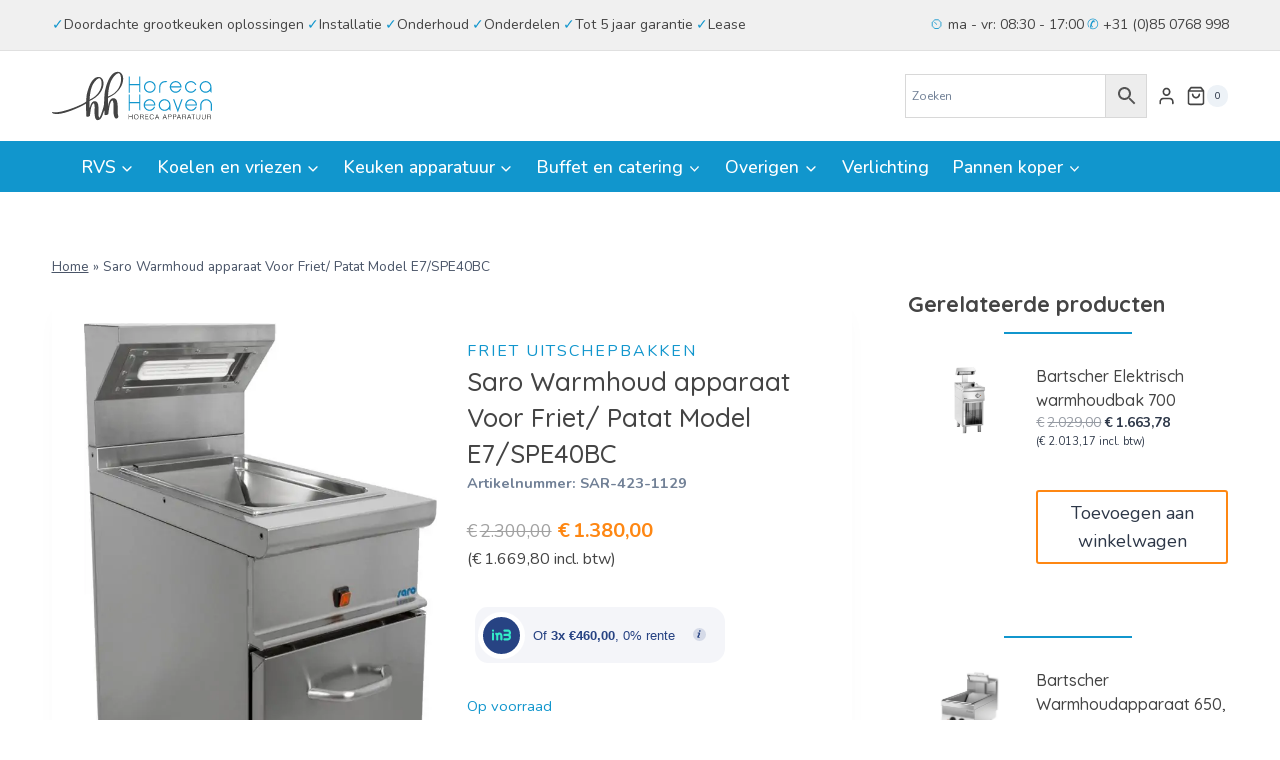

--- FILE ---
content_type: text/html; charset=UTF-8
request_url: https://www.horecaheaven.nl/product/saro-warmhoud-apparaat-voor-friet-patat-model-e7-spe40bc/
body_size: 46691
content:
<!doctype html>
<html lang="nl-NL" prefix="og: https://ogp.me/ns#" class="no-js" itemtype="https://schema.org/IndividualProduct" itemscope>
<head>
	<meta charset="UTF-8">
	<meta name="viewport" content="width=device-width, initial-scale=1, minimum-scale=1">
	
<!-- Search Engine Optimization door Rank Math - https://rankmath.com/ -->
<title>Saro Warmhoud apparaat Voor Friet/ Patat Model E7/SPE40BC - Horeca Heaven</title>
<meta name="description" content="- Material: Edelstahl - h&ouml;henverstellbare F&uuml;&szlig;e - mit T&uuml;r - Hervorragend f&uuml;r den professionellen Einsatz geeignet - Optimale"/>
<meta name="robots" content="follow, index, max-snippet:-1, max-video-preview:-1, max-image-preview:large"/>
<link rel="canonical" href="https://www.horecaheaven.nl/product/saro-warmhoud-apparaat-voor-friet-patat-model-e7-spe40bc/" />
<meta property="og:locale" content="nl_NL" />
<meta property="og:type" content="product" />
<meta property="og:title" content="Saro Warmhoud apparaat Voor Friet/ Patat Model E7/SPE40BC - Horeca Heaven" />
<meta property="og:description" content="- Material: Edelstahl - h&ouml;henverstellbare F&uuml;&szlig;e - mit T&uuml;r - Hervorragend f&uuml;r den professionellen Einsatz geeignet - Optimale" />
<meta property="og:url" content="https://www.horecaheaven.nl/product/saro-warmhoud-apparaat-voor-friet-patat-model-e7-spe40bc/" />
<meta property="og:site_name" content="Horeca Heaven - Grootste assortiment horeca apparatuur" />
<meta property="og:updated_time" content="2026-01-22T01:12:16+00:00" />
<meta property="og:image" content="https://www.horecaheaven.nl/wp-content/uploads/2022/09/pommeswarmer-standgerat-modell-e7-spe40bc-2.jpg" />
<meta property="og:image:secure_url" content="https://www.horecaheaven.nl/wp-content/uploads/2022/09/pommeswarmer-standgerat-modell-e7-spe40bc-2.jpg" />
<meta property="og:image:width" content="585" />
<meta property="og:image:height" content="1004" />
<meta property="og:image:alt" content="Saro Warmhoud apparaat Voor Friet/ Patat Model E7/SPE40BC" />
<meta property="og:image:type" content="image/jpeg" />
<meta property="product:price:amount" content="1380.00" />
<meta property="product:price:currency" content="EUR" />
<meta property="product:availability" content="instock" />
<meta name="twitter:card" content="summary_large_image" />
<meta name="twitter:title" content="Saro Warmhoud apparaat Voor Friet/ Patat Model E7/SPE40BC - Horeca Heaven" />
<meta name="twitter:description" content="- Material: Edelstahl - h&ouml;henverstellbare F&uuml;&szlig;e - mit T&uuml;r - Hervorragend f&uuml;r den professionellen Einsatz geeignet - Optimale" />
<meta name="twitter:image" content="https://www.horecaheaven.nl/wp-content/uploads/2022/09/pommeswarmer-standgerat-modell-e7-spe40bc-2.jpg" />
<meta name="twitter:label1" content="Prijs" />
<meta name="twitter:data1" content="&euro;1.380,00" />
<meta name="twitter:label2" content="Beschikbaarheid" />
<meta name="twitter:data2" content="Op voorraad" />
<script type="application/ld+json" class="rank-math-schema">{"@context":"https://schema.org","@graph":[{"@type":"Organization","@id":"https://www.horecaheaven.nl/#organization","name":"Horeca Heaven - Grootste assortiment horeca apparatuur","url":"https://www.horecaheaven.nl","logo":{"@type":"ImageObject","@id":"https://www.horecaheaven.nl/#logo","url":"https://www.horecaheaven.nl/wp-content/uploads/2022/09/logo.svg","contentUrl":"https://www.horecaheaven.nl/wp-content/uploads/2022/09/logo.svg","caption":"Horeca Heaven - Grootste assortiment horeca apparatuur","inLanguage":"nl-NL","width":"837","height":"253"}},{"@type":"WebSite","@id":"https://www.horecaheaven.nl/#website","url":"https://www.horecaheaven.nl","name":"Horeca Heaven - Grootste assortiment horeca apparatuur","publisher":{"@id":"https://www.horecaheaven.nl/#organization"},"inLanguage":"nl-NL"},{"@type":"ImageObject","@id":"https://www.horecaheaven.nl/wp-content/uploads/2022/09/pommeswarmer-standgerat-modell-e7-spe40bc-2.jpg","url":"https://www.horecaheaven.nl/wp-content/uploads/2022/09/pommeswarmer-standgerat-modell-e7-spe40bc-2.jpg","width":"585","height":"1004","inLanguage":"nl-NL"},{"@type":"BreadcrumbList","@id":"https://www.horecaheaven.nl/product/saro-warmhoud-apparaat-voor-friet-patat-model-e7-spe40bc/#breadcrumb","itemListElement":[{"@type":"ListItem","position":"1","item":{"@id":"https://www.horecaheaven.nl","name":"Home"}},{"@type":"ListItem","position":"2","item":{"@id":"https://www.horecaheaven.nl/product/saro-warmhoud-apparaat-voor-friet-patat-model-e7-spe40bc/","name":"Saro Warmhoud apparaat Voor Friet/ Patat Model E7/SPE40BC"}}]},{"@type":"ItemPage","@id":"https://www.horecaheaven.nl/product/saro-warmhoud-apparaat-voor-friet-patat-model-e7-spe40bc/#webpage","url":"https://www.horecaheaven.nl/product/saro-warmhoud-apparaat-voor-friet-patat-model-e7-spe40bc/","name":"Saro Warmhoud apparaat Voor Friet/ Patat Model E7/SPE40BC - Horeca Heaven","datePublished":"2018-04-30T00:00:00+00:00","dateModified":"2026-01-22T01:12:16+00:00","isPartOf":{"@id":"https://www.horecaheaven.nl/#website"},"primaryImageOfPage":{"@id":"https://www.horecaheaven.nl/wp-content/uploads/2022/09/pommeswarmer-standgerat-modell-e7-spe40bc-2.jpg"},"inLanguage":"nl-NL","breadcrumb":{"@id":"https://www.horecaheaven.nl/product/saro-warmhoud-apparaat-voor-friet-patat-model-e7-spe40bc/#breadcrumb"}},{"@type":"Product","name":"Saro Warmhoud apparaat Voor Friet/ Patat Model E7/SPE40BC - Horeca Heaven","description":"- Material: Edelstahl - h&ouml;henverstellbare F&uuml;&szlig;e - mit T&uuml;r - Hervorragend f&uuml;r den professionellen Einsatz geeignet - Optimale W&auml;rmeverteilung - Kapazit&auml;t : 1/1 GN - Gewicht: 48 kg - Ma&szlig;e: B 400 x T 700 x H 850/1170 mm - Temp. 30 /+90 &deg;C - Anschluss: 230 V - 50-60 Hz - 1 kW","sku":"SAR-423-1129","category":"Keukenaccessoires &gt; Frituuraccessoires &gt; Friet uitschepbakken","mainEntityOfPage":{"@id":"https://www.horecaheaven.nl/product/saro-warmhoud-apparaat-voor-friet-patat-model-e7-spe40bc/#webpage"},"image":[{"@type":"ImageObject","url":"https://www.horecaheaven.nl/wp-content/uploads/2022/09/pommeswarmer-standgerat-modell-e7-spe40bc-2.jpg","height":"1004","width":"585"},{"@type":"ImageObject","url":"https://www.horecaheaven.nl/wp-content/uploads/2022/09/pommeswarmer-standgerat-modell-e7-spe40bc-1-1.jpg","height":"1203","width":"1067"}],"offers":{"@type":"Offer","price":"1380.00","priceCurrency":"EUR","priceValidUntil":"2027-12-31","availability":"http://schema.org/InStock","itemCondition":"NewCondition","url":"https://www.horecaheaven.nl/product/saro-warmhoud-apparaat-voor-friet-patat-model-e7-spe40bc/","seller":{"@type":"Organization","@id":"https://www.horecaheaven.nl/","name":"Horeca Heaven - Grootste assortiment horeca apparatuur","url":"https://www.horecaheaven.nl","logo":"https://www.horecaheaven.nl/wp-content/uploads/2022/09/logo.svg"},"priceSpecification":{"price":"1380.00","priceCurrency":"EUR","valueAddedTaxIncluded":"false"}},"additionalProperty":[{"@type":"PropertyValue","name":"gewicht","value":"950mm"}],"@id":"https://www.horecaheaven.nl/product/saro-warmhoud-apparaat-voor-friet-patat-model-e7-spe40bc/#richSnippet"}]}</script>
<!-- /Rank Math WordPress SEO plugin -->

<link rel='dns-prefetch' href='//www.googletagmanager.com' />
<link rel="alternate" type="application/rss+xml" title="Horeca Heaven &raquo; feed" href="https://www.horecaheaven.nl/feed/" />
<link rel="alternate" type="application/rss+xml" title="Horeca Heaven &raquo; reacties feed" href="https://www.horecaheaven.nl/comments/feed/" />
			<script>document.documentElement.classList.remove( 'no-js' );</script>
			<link rel="alternate" title="oEmbed (JSON)" type="application/json+oembed" href="https://www.horecaheaven.nl/wp-json/oembed/1.0/embed?url=https%3A%2F%2Fwww.horecaheaven.nl%2Fproduct%2Fsaro-warmhoud-apparaat-voor-friet-patat-model-e7-spe40bc%2F" />
<link rel="alternate" title="oEmbed (XML)" type="text/xml+oembed" href="https://www.horecaheaven.nl/wp-json/oembed/1.0/embed?url=https%3A%2F%2Fwww.horecaheaven.nl%2Fproduct%2Fsaro-warmhoud-apparaat-voor-friet-patat-model-e7-spe40bc%2F&#038;format=xml" />
<style id='wp-img-auto-sizes-contain-inline-css'>
img:is([sizes=auto i],[sizes^="auto," i]){contain-intrinsic-size:3000px 1500px}
/*# sourceURL=wp-img-auto-sizes-contain-inline-css */
</style>
<style id='wp-emoji-styles-inline-css'>

	img.wp-smiley, img.emoji {
		display: inline !important;
		border: none !important;
		box-shadow: none !important;
		height: 1em !important;
		width: 1em !important;
		margin: 0 0.07em !important;
		vertical-align: -0.1em !important;
		background: none !important;
		padding: 0 !important;
	}
/*# sourceURL=wp-emoji-styles-inline-css */
</style>
<link rel='stylesheet' id='wp-block-library-css' href='https://www.horecaheaven.nl/wp-includes/css/dist/block-library/style.min.css?ver=6.9' media='all' />
<style id='wp-block-heading-inline-css'>
h1:where(.wp-block-heading).has-background,h2:where(.wp-block-heading).has-background,h3:where(.wp-block-heading).has-background,h4:where(.wp-block-heading).has-background,h5:where(.wp-block-heading).has-background,h6:where(.wp-block-heading).has-background{padding:1.25em 2.375em}h1.has-text-align-left[style*=writing-mode]:where([style*=vertical-lr]),h1.has-text-align-right[style*=writing-mode]:where([style*=vertical-rl]),h2.has-text-align-left[style*=writing-mode]:where([style*=vertical-lr]),h2.has-text-align-right[style*=writing-mode]:where([style*=vertical-rl]),h3.has-text-align-left[style*=writing-mode]:where([style*=vertical-lr]),h3.has-text-align-right[style*=writing-mode]:where([style*=vertical-rl]),h4.has-text-align-left[style*=writing-mode]:where([style*=vertical-lr]),h4.has-text-align-right[style*=writing-mode]:where([style*=vertical-rl]),h5.has-text-align-left[style*=writing-mode]:where([style*=vertical-lr]),h5.has-text-align-right[style*=writing-mode]:where([style*=vertical-rl]),h6.has-text-align-left[style*=writing-mode]:where([style*=vertical-lr]),h6.has-text-align-right[style*=writing-mode]:where([style*=vertical-rl]){rotate:180deg}
/*# sourceURL=https://www.horecaheaven.nl/wp-includes/blocks/heading/style.min.css */
</style>
<style id='wp-block-image-inline-css'>
.wp-block-image>a,.wp-block-image>figure>a{display:inline-block}.wp-block-image img{box-sizing:border-box;height:auto;max-width:100%;vertical-align:bottom}@media not (prefers-reduced-motion){.wp-block-image img.hide{visibility:hidden}.wp-block-image img.show{animation:show-content-image .4s}}.wp-block-image[style*=border-radius] img,.wp-block-image[style*=border-radius]>a{border-radius:inherit}.wp-block-image.has-custom-border img{box-sizing:border-box}.wp-block-image.aligncenter{text-align:center}.wp-block-image.alignfull>a,.wp-block-image.alignwide>a{width:100%}.wp-block-image.alignfull img,.wp-block-image.alignwide img{height:auto;width:100%}.wp-block-image .aligncenter,.wp-block-image .alignleft,.wp-block-image .alignright,.wp-block-image.aligncenter,.wp-block-image.alignleft,.wp-block-image.alignright{display:table}.wp-block-image .aligncenter>figcaption,.wp-block-image .alignleft>figcaption,.wp-block-image .alignright>figcaption,.wp-block-image.aligncenter>figcaption,.wp-block-image.alignleft>figcaption,.wp-block-image.alignright>figcaption{caption-side:bottom;display:table-caption}.wp-block-image .alignleft{float:left;margin:.5em 1em .5em 0}.wp-block-image .alignright{float:right;margin:.5em 0 .5em 1em}.wp-block-image .aligncenter{margin-left:auto;margin-right:auto}.wp-block-image :where(figcaption){margin-bottom:1em;margin-top:.5em}.wp-block-image.is-style-circle-mask img{border-radius:9999px}@supports ((-webkit-mask-image:none) or (mask-image:none)) or (-webkit-mask-image:none){.wp-block-image.is-style-circle-mask img{border-radius:0;-webkit-mask-image:url('data:image/svg+xml;utf8,<svg viewBox="0 0 100 100" xmlns="http://www.w3.org/2000/svg"><circle cx="50" cy="50" r="50"/></svg>');mask-image:url('data:image/svg+xml;utf8,<svg viewBox="0 0 100 100" xmlns="http://www.w3.org/2000/svg"><circle cx="50" cy="50" r="50"/></svg>');mask-mode:alpha;-webkit-mask-position:center;mask-position:center;-webkit-mask-repeat:no-repeat;mask-repeat:no-repeat;-webkit-mask-size:contain;mask-size:contain}}:root :where(.wp-block-image.is-style-rounded img,.wp-block-image .is-style-rounded img){border-radius:9999px}.wp-block-image figure{margin:0}.wp-lightbox-container{display:flex;flex-direction:column;position:relative}.wp-lightbox-container img{cursor:zoom-in}.wp-lightbox-container img:hover+button{opacity:1}.wp-lightbox-container button{align-items:center;backdrop-filter:blur(16px) saturate(180%);background-color:#5a5a5a40;border:none;border-radius:4px;cursor:zoom-in;display:flex;height:20px;justify-content:center;opacity:0;padding:0;position:absolute;right:16px;text-align:center;top:16px;width:20px;z-index:100}@media not (prefers-reduced-motion){.wp-lightbox-container button{transition:opacity .2s ease}}.wp-lightbox-container button:focus-visible{outline:3px auto #5a5a5a40;outline:3px auto -webkit-focus-ring-color;outline-offset:3px}.wp-lightbox-container button:hover{cursor:pointer;opacity:1}.wp-lightbox-container button:focus{opacity:1}.wp-lightbox-container button:focus,.wp-lightbox-container button:hover,.wp-lightbox-container button:not(:hover):not(:active):not(.has-background){background-color:#5a5a5a40;border:none}.wp-lightbox-overlay{box-sizing:border-box;cursor:zoom-out;height:100vh;left:0;overflow:hidden;position:fixed;top:0;visibility:hidden;width:100%;z-index:100000}.wp-lightbox-overlay .close-button{align-items:center;cursor:pointer;display:flex;justify-content:center;min-height:40px;min-width:40px;padding:0;position:absolute;right:calc(env(safe-area-inset-right) + 16px);top:calc(env(safe-area-inset-top) + 16px);z-index:5000000}.wp-lightbox-overlay .close-button:focus,.wp-lightbox-overlay .close-button:hover,.wp-lightbox-overlay .close-button:not(:hover):not(:active):not(.has-background){background:none;border:none}.wp-lightbox-overlay .lightbox-image-container{height:var(--wp--lightbox-container-height);left:50%;overflow:hidden;position:absolute;top:50%;transform:translate(-50%,-50%);transform-origin:top left;width:var(--wp--lightbox-container-width);z-index:9999999999}.wp-lightbox-overlay .wp-block-image{align-items:center;box-sizing:border-box;display:flex;height:100%;justify-content:center;margin:0;position:relative;transform-origin:0 0;width:100%;z-index:3000000}.wp-lightbox-overlay .wp-block-image img{height:var(--wp--lightbox-image-height);min-height:var(--wp--lightbox-image-height);min-width:var(--wp--lightbox-image-width);width:var(--wp--lightbox-image-width)}.wp-lightbox-overlay .wp-block-image figcaption{display:none}.wp-lightbox-overlay button{background:none;border:none}.wp-lightbox-overlay .scrim{background-color:#fff;height:100%;opacity:.9;position:absolute;width:100%;z-index:2000000}.wp-lightbox-overlay.active{visibility:visible}@media not (prefers-reduced-motion){.wp-lightbox-overlay.active{animation:turn-on-visibility .25s both}.wp-lightbox-overlay.active img{animation:turn-on-visibility .35s both}.wp-lightbox-overlay.show-closing-animation:not(.active){animation:turn-off-visibility .35s both}.wp-lightbox-overlay.show-closing-animation:not(.active) img{animation:turn-off-visibility .25s both}.wp-lightbox-overlay.zoom.active{animation:none;opacity:1;visibility:visible}.wp-lightbox-overlay.zoom.active .lightbox-image-container{animation:lightbox-zoom-in .4s}.wp-lightbox-overlay.zoom.active .lightbox-image-container img{animation:none}.wp-lightbox-overlay.zoom.active .scrim{animation:turn-on-visibility .4s forwards}.wp-lightbox-overlay.zoom.show-closing-animation:not(.active){animation:none}.wp-lightbox-overlay.zoom.show-closing-animation:not(.active) .lightbox-image-container{animation:lightbox-zoom-out .4s}.wp-lightbox-overlay.zoom.show-closing-animation:not(.active) .lightbox-image-container img{animation:none}.wp-lightbox-overlay.zoom.show-closing-animation:not(.active) .scrim{animation:turn-off-visibility .4s forwards}}@keyframes show-content-image{0%{visibility:hidden}99%{visibility:hidden}to{visibility:visible}}@keyframes turn-on-visibility{0%{opacity:0}to{opacity:1}}@keyframes turn-off-visibility{0%{opacity:1;visibility:visible}99%{opacity:0;visibility:visible}to{opacity:0;visibility:hidden}}@keyframes lightbox-zoom-in{0%{transform:translate(calc((-100vw + var(--wp--lightbox-scrollbar-width))/2 + var(--wp--lightbox-initial-left-position)),calc(-50vh + var(--wp--lightbox-initial-top-position))) scale(var(--wp--lightbox-scale))}to{transform:translate(-50%,-50%) scale(1)}}@keyframes lightbox-zoom-out{0%{transform:translate(-50%,-50%) scale(1);visibility:visible}99%{visibility:visible}to{transform:translate(calc((-100vw + var(--wp--lightbox-scrollbar-width))/2 + var(--wp--lightbox-initial-left-position)),calc(-50vh + var(--wp--lightbox-initial-top-position))) scale(var(--wp--lightbox-scale));visibility:hidden}}
/*# sourceURL=https://www.horecaheaven.nl/wp-includes/blocks/image/style.min.css */
</style>
<style id='wp-block-columns-inline-css'>
.wp-block-columns{box-sizing:border-box;display:flex;flex-wrap:wrap!important}@media (min-width:782px){.wp-block-columns{flex-wrap:nowrap!important}}.wp-block-columns{align-items:normal!important}.wp-block-columns.are-vertically-aligned-top{align-items:flex-start}.wp-block-columns.are-vertically-aligned-center{align-items:center}.wp-block-columns.are-vertically-aligned-bottom{align-items:flex-end}@media (max-width:781px){.wp-block-columns:not(.is-not-stacked-on-mobile)>.wp-block-column{flex-basis:100%!important}}@media (min-width:782px){.wp-block-columns:not(.is-not-stacked-on-mobile)>.wp-block-column{flex-basis:0;flex-grow:1}.wp-block-columns:not(.is-not-stacked-on-mobile)>.wp-block-column[style*=flex-basis]{flex-grow:0}}.wp-block-columns.is-not-stacked-on-mobile{flex-wrap:nowrap!important}.wp-block-columns.is-not-stacked-on-mobile>.wp-block-column{flex-basis:0;flex-grow:1}.wp-block-columns.is-not-stacked-on-mobile>.wp-block-column[style*=flex-basis]{flex-grow:0}:where(.wp-block-columns){margin-bottom:1.75em}:where(.wp-block-columns.has-background){padding:1.25em 2.375em}.wp-block-column{flex-grow:1;min-width:0;overflow-wrap:break-word;word-break:break-word}.wp-block-column.is-vertically-aligned-top{align-self:flex-start}.wp-block-column.is-vertically-aligned-center{align-self:center}.wp-block-column.is-vertically-aligned-bottom{align-self:flex-end}.wp-block-column.is-vertically-aligned-stretch{align-self:stretch}.wp-block-column.is-vertically-aligned-bottom,.wp-block-column.is-vertically-aligned-center,.wp-block-column.is-vertically-aligned-top{width:100%}
/*# sourceURL=https://www.horecaheaven.nl/wp-includes/blocks/columns/style.min.css */
</style>
<style id='wp-block-group-inline-css'>
.wp-block-group{box-sizing:border-box}:where(.wp-block-group.wp-block-group-is-layout-constrained){position:relative}
/*# sourceURL=https://www.horecaheaven.nl/wp-includes/blocks/group/style.min.css */
</style>
<style id='wp-block-paragraph-inline-css'>
.is-small-text{font-size:.875em}.is-regular-text{font-size:1em}.is-large-text{font-size:2.25em}.is-larger-text{font-size:3em}.has-drop-cap:not(:focus):first-letter{float:left;font-size:8.4em;font-style:normal;font-weight:100;line-height:.68;margin:.05em .1em 0 0;text-transform:uppercase}body.rtl .has-drop-cap:not(:focus):first-letter{float:none;margin-left:.1em}p.has-drop-cap.has-background{overflow:hidden}:root :where(p.has-background){padding:1.25em 2.375em}:where(p.has-text-color:not(.has-link-color)) a{color:inherit}p.has-text-align-left[style*="writing-mode:vertical-lr"],p.has-text-align-right[style*="writing-mode:vertical-rl"]{rotate:180deg}
/*# sourceURL=https://www.horecaheaven.nl/wp-includes/blocks/paragraph/style.min.css */
</style>
<style id='wp-block-social-links-inline-css'>
.wp-block-social-links{background:none;box-sizing:border-box;margin-left:0;padding-left:0;padding-right:0;text-indent:0}.wp-block-social-links .wp-social-link a,.wp-block-social-links .wp-social-link a:hover{border-bottom:0;box-shadow:none;text-decoration:none}.wp-block-social-links .wp-social-link svg{height:1em;width:1em}.wp-block-social-links .wp-social-link span:not(.screen-reader-text){font-size:.65em;margin-left:.5em;margin-right:.5em}.wp-block-social-links.has-small-icon-size{font-size:16px}.wp-block-social-links,.wp-block-social-links.has-normal-icon-size{font-size:24px}.wp-block-social-links.has-large-icon-size{font-size:36px}.wp-block-social-links.has-huge-icon-size{font-size:48px}.wp-block-social-links.aligncenter{display:flex;justify-content:center}.wp-block-social-links.alignright{justify-content:flex-end}.wp-block-social-link{border-radius:9999px;display:block}@media not (prefers-reduced-motion){.wp-block-social-link{transition:transform .1s ease}}.wp-block-social-link{height:auto}.wp-block-social-link a{align-items:center;display:flex;line-height:0}.wp-block-social-link:hover{transform:scale(1.1)}.wp-block-social-links .wp-block-social-link.wp-social-link{display:inline-block;margin:0;padding:0}.wp-block-social-links .wp-block-social-link.wp-social-link .wp-block-social-link-anchor,.wp-block-social-links .wp-block-social-link.wp-social-link .wp-block-social-link-anchor svg,.wp-block-social-links .wp-block-social-link.wp-social-link .wp-block-social-link-anchor:active,.wp-block-social-links .wp-block-social-link.wp-social-link .wp-block-social-link-anchor:hover,.wp-block-social-links .wp-block-social-link.wp-social-link .wp-block-social-link-anchor:visited{color:currentColor;fill:currentColor}:where(.wp-block-social-links:not(.is-style-logos-only)) .wp-social-link{background-color:#f0f0f0;color:#444}:where(.wp-block-social-links:not(.is-style-logos-only)) .wp-social-link-amazon{background-color:#f90;color:#fff}:where(.wp-block-social-links:not(.is-style-logos-only)) .wp-social-link-bandcamp{background-color:#1ea0c3;color:#fff}:where(.wp-block-social-links:not(.is-style-logos-only)) .wp-social-link-behance{background-color:#0757fe;color:#fff}:where(.wp-block-social-links:not(.is-style-logos-only)) .wp-social-link-bluesky{background-color:#0a7aff;color:#fff}:where(.wp-block-social-links:not(.is-style-logos-only)) .wp-social-link-codepen{background-color:#1e1f26;color:#fff}:where(.wp-block-social-links:not(.is-style-logos-only)) .wp-social-link-deviantart{background-color:#02e49b;color:#fff}:where(.wp-block-social-links:not(.is-style-logos-only)) .wp-social-link-discord{background-color:#5865f2;color:#fff}:where(.wp-block-social-links:not(.is-style-logos-only)) .wp-social-link-dribbble{background-color:#e94c89;color:#fff}:where(.wp-block-social-links:not(.is-style-logos-only)) .wp-social-link-dropbox{background-color:#4280ff;color:#fff}:where(.wp-block-social-links:not(.is-style-logos-only)) .wp-social-link-etsy{background-color:#f45800;color:#fff}:where(.wp-block-social-links:not(.is-style-logos-only)) .wp-social-link-facebook{background-color:#0866ff;color:#fff}:where(.wp-block-social-links:not(.is-style-logos-only)) .wp-social-link-fivehundredpx{background-color:#000;color:#fff}:where(.wp-block-social-links:not(.is-style-logos-only)) .wp-social-link-flickr{background-color:#0461dd;color:#fff}:where(.wp-block-social-links:not(.is-style-logos-only)) .wp-social-link-foursquare{background-color:#e65678;color:#fff}:where(.wp-block-social-links:not(.is-style-logos-only)) .wp-social-link-github{background-color:#24292d;color:#fff}:where(.wp-block-social-links:not(.is-style-logos-only)) .wp-social-link-goodreads{background-color:#eceadd;color:#382110}:where(.wp-block-social-links:not(.is-style-logos-only)) .wp-social-link-google{background-color:#ea4434;color:#fff}:where(.wp-block-social-links:not(.is-style-logos-only)) .wp-social-link-gravatar{background-color:#1d4fc4;color:#fff}:where(.wp-block-social-links:not(.is-style-logos-only)) .wp-social-link-instagram{background-color:#f00075;color:#fff}:where(.wp-block-social-links:not(.is-style-logos-only)) .wp-social-link-lastfm{background-color:#e21b24;color:#fff}:where(.wp-block-social-links:not(.is-style-logos-only)) .wp-social-link-linkedin{background-color:#0d66c2;color:#fff}:where(.wp-block-social-links:not(.is-style-logos-only)) .wp-social-link-mastodon{background-color:#3288d4;color:#fff}:where(.wp-block-social-links:not(.is-style-logos-only)) .wp-social-link-medium{background-color:#000;color:#fff}:where(.wp-block-social-links:not(.is-style-logos-only)) .wp-social-link-meetup{background-color:#f6405f;color:#fff}:where(.wp-block-social-links:not(.is-style-logos-only)) .wp-social-link-patreon{background-color:#000;color:#fff}:where(.wp-block-social-links:not(.is-style-logos-only)) .wp-social-link-pinterest{background-color:#e60122;color:#fff}:where(.wp-block-social-links:not(.is-style-logos-only)) .wp-social-link-pocket{background-color:#ef4155;color:#fff}:where(.wp-block-social-links:not(.is-style-logos-only)) .wp-social-link-reddit{background-color:#ff4500;color:#fff}:where(.wp-block-social-links:not(.is-style-logos-only)) .wp-social-link-skype{background-color:#0478d7;color:#fff}:where(.wp-block-social-links:not(.is-style-logos-only)) .wp-social-link-snapchat{background-color:#fefc00;color:#fff;stroke:#000}:where(.wp-block-social-links:not(.is-style-logos-only)) .wp-social-link-soundcloud{background-color:#ff5600;color:#fff}:where(.wp-block-social-links:not(.is-style-logos-only)) .wp-social-link-spotify{background-color:#1bd760;color:#fff}:where(.wp-block-social-links:not(.is-style-logos-only)) .wp-social-link-telegram{background-color:#2aabee;color:#fff}:where(.wp-block-social-links:not(.is-style-logos-only)) .wp-social-link-threads{background-color:#000;color:#fff}:where(.wp-block-social-links:not(.is-style-logos-only)) .wp-social-link-tiktok{background-color:#000;color:#fff}:where(.wp-block-social-links:not(.is-style-logos-only)) .wp-social-link-tumblr{background-color:#011835;color:#fff}:where(.wp-block-social-links:not(.is-style-logos-only)) .wp-social-link-twitch{background-color:#6440a4;color:#fff}:where(.wp-block-social-links:not(.is-style-logos-only)) .wp-social-link-twitter{background-color:#1da1f2;color:#fff}:where(.wp-block-social-links:not(.is-style-logos-only)) .wp-social-link-vimeo{background-color:#1eb7ea;color:#fff}:where(.wp-block-social-links:not(.is-style-logos-only)) .wp-social-link-vk{background-color:#4680c2;color:#fff}:where(.wp-block-social-links:not(.is-style-logos-only)) .wp-social-link-wordpress{background-color:#3499cd;color:#fff}:where(.wp-block-social-links:not(.is-style-logos-only)) .wp-social-link-whatsapp{background-color:#25d366;color:#fff}:where(.wp-block-social-links:not(.is-style-logos-only)) .wp-social-link-x{background-color:#000;color:#fff}:where(.wp-block-social-links:not(.is-style-logos-only)) .wp-social-link-yelp{background-color:#d32422;color:#fff}:where(.wp-block-social-links:not(.is-style-logos-only)) .wp-social-link-youtube{background-color:red;color:#fff}:where(.wp-block-social-links.is-style-logos-only) .wp-social-link{background:none}:where(.wp-block-social-links.is-style-logos-only) .wp-social-link svg{height:1.25em;width:1.25em}:where(.wp-block-social-links.is-style-logos-only) .wp-social-link-amazon{color:#f90}:where(.wp-block-social-links.is-style-logos-only) .wp-social-link-bandcamp{color:#1ea0c3}:where(.wp-block-social-links.is-style-logos-only) .wp-social-link-behance{color:#0757fe}:where(.wp-block-social-links.is-style-logos-only) .wp-social-link-bluesky{color:#0a7aff}:where(.wp-block-social-links.is-style-logos-only) .wp-social-link-codepen{color:#1e1f26}:where(.wp-block-social-links.is-style-logos-only) .wp-social-link-deviantart{color:#02e49b}:where(.wp-block-social-links.is-style-logos-only) .wp-social-link-discord{color:#5865f2}:where(.wp-block-social-links.is-style-logos-only) .wp-social-link-dribbble{color:#e94c89}:where(.wp-block-social-links.is-style-logos-only) .wp-social-link-dropbox{color:#4280ff}:where(.wp-block-social-links.is-style-logos-only) .wp-social-link-etsy{color:#f45800}:where(.wp-block-social-links.is-style-logos-only) .wp-social-link-facebook{color:#0866ff}:where(.wp-block-social-links.is-style-logos-only) .wp-social-link-fivehundredpx{color:#000}:where(.wp-block-social-links.is-style-logos-only) .wp-social-link-flickr{color:#0461dd}:where(.wp-block-social-links.is-style-logos-only) .wp-social-link-foursquare{color:#e65678}:where(.wp-block-social-links.is-style-logos-only) .wp-social-link-github{color:#24292d}:where(.wp-block-social-links.is-style-logos-only) .wp-social-link-goodreads{color:#382110}:where(.wp-block-social-links.is-style-logos-only) .wp-social-link-google{color:#ea4434}:where(.wp-block-social-links.is-style-logos-only) .wp-social-link-gravatar{color:#1d4fc4}:where(.wp-block-social-links.is-style-logos-only) .wp-social-link-instagram{color:#f00075}:where(.wp-block-social-links.is-style-logos-only) .wp-social-link-lastfm{color:#e21b24}:where(.wp-block-social-links.is-style-logos-only) .wp-social-link-linkedin{color:#0d66c2}:where(.wp-block-social-links.is-style-logos-only) .wp-social-link-mastodon{color:#3288d4}:where(.wp-block-social-links.is-style-logos-only) .wp-social-link-medium{color:#000}:where(.wp-block-social-links.is-style-logos-only) .wp-social-link-meetup{color:#f6405f}:where(.wp-block-social-links.is-style-logos-only) .wp-social-link-patreon{color:#000}:where(.wp-block-social-links.is-style-logos-only) .wp-social-link-pinterest{color:#e60122}:where(.wp-block-social-links.is-style-logos-only) .wp-social-link-pocket{color:#ef4155}:where(.wp-block-social-links.is-style-logos-only) .wp-social-link-reddit{color:#ff4500}:where(.wp-block-social-links.is-style-logos-only) .wp-social-link-skype{color:#0478d7}:where(.wp-block-social-links.is-style-logos-only) .wp-social-link-snapchat{color:#fff;stroke:#000}:where(.wp-block-social-links.is-style-logos-only) .wp-social-link-soundcloud{color:#ff5600}:where(.wp-block-social-links.is-style-logos-only) .wp-social-link-spotify{color:#1bd760}:where(.wp-block-social-links.is-style-logos-only) .wp-social-link-telegram{color:#2aabee}:where(.wp-block-social-links.is-style-logos-only) .wp-social-link-threads{color:#000}:where(.wp-block-social-links.is-style-logos-only) .wp-social-link-tiktok{color:#000}:where(.wp-block-social-links.is-style-logos-only) .wp-social-link-tumblr{color:#011835}:where(.wp-block-social-links.is-style-logos-only) .wp-social-link-twitch{color:#6440a4}:where(.wp-block-social-links.is-style-logos-only) .wp-social-link-twitter{color:#1da1f2}:where(.wp-block-social-links.is-style-logos-only) .wp-social-link-vimeo{color:#1eb7ea}:where(.wp-block-social-links.is-style-logos-only) .wp-social-link-vk{color:#4680c2}:where(.wp-block-social-links.is-style-logos-only) .wp-social-link-whatsapp{color:#25d366}:where(.wp-block-social-links.is-style-logos-only) .wp-social-link-wordpress{color:#3499cd}:where(.wp-block-social-links.is-style-logos-only) .wp-social-link-x{color:#000}:where(.wp-block-social-links.is-style-logos-only) .wp-social-link-yelp{color:#d32422}:where(.wp-block-social-links.is-style-logos-only) .wp-social-link-youtube{color:red}.wp-block-social-links.is-style-pill-shape .wp-social-link{width:auto}:root :where(.wp-block-social-links .wp-social-link a){padding:.25em}:root :where(.wp-block-social-links.is-style-logos-only .wp-social-link a){padding:0}:root :where(.wp-block-social-links.is-style-pill-shape .wp-social-link a){padding-left:.6666666667em;padding-right:.6666666667em}.wp-block-social-links:not(.has-icon-color):not(.has-icon-background-color) .wp-social-link-snapchat .wp-block-social-link-label{color:#000}
/*# sourceURL=https://www.horecaheaven.nl/wp-includes/blocks/social-links/style.min.css */
</style>
<link rel='stylesheet' id='wc-blocks-style-css' href='https://www.horecaheaven.nl/wp-content/plugins/woocommerce/assets/client/blocks/wc-blocks.css?ver=wc-10.4.3' media='all' />
<style id='global-styles-inline-css'>
:root{--wp--preset--aspect-ratio--square: 1;--wp--preset--aspect-ratio--4-3: 4/3;--wp--preset--aspect-ratio--3-4: 3/4;--wp--preset--aspect-ratio--3-2: 3/2;--wp--preset--aspect-ratio--2-3: 2/3;--wp--preset--aspect-ratio--16-9: 16/9;--wp--preset--aspect-ratio--9-16: 9/16;--wp--preset--color--black: #000000;--wp--preset--color--cyan-bluish-gray: #abb8c3;--wp--preset--color--white: #ffffff;--wp--preset--color--pale-pink: #f78da7;--wp--preset--color--vivid-red: #cf2e2e;--wp--preset--color--luminous-vivid-orange: #ff6900;--wp--preset--color--luminous-vivid-amber: #fcb900;--wp--preset--color--light-green-cyan: #7bdcb5;--wp--preset--color--vivid-green-cyan: #00d084;--wp--preset--color--pale-cyan-blue: #8ed1fc;--wp--preset--color--vivid-cyan-blue: #0693e3;--wp--preset--color--vivid-purple: #9b51e0;--wp--preset--color--theme-palette-1: var(--global-palette1);--wp--preset--color--theme-palette-2: var(--global-palette2);--wp--preset--color--theme-palette-3: var(--global-palette3);--wp--preset--color--theme-palette-4: var(--global-palette4);--wp--preset--color--theme-palette-5: var(--global-palette5);--wp--preset--color--theme-palette-6: var(--global-palette6);--wp--preset--color--theme-palette-7: var(--global-palette7);--wp--preset--color--theme-palette-8: var(--global-palette8);--wp--preset--color--theme-palette-9: var(--global-palette9);--wp--preset--color--theme-palette-10: var(--global-palette10);--wp--preset--color--theme-palette-11: var(--global-palette11);--wp--preset--color--theme-palette-12: var(--global-palette12);--wp--preset--color--theme-palette-13: var(--global-palette13);--wp--preset--color--theme-palette-14: var(--global-palette14);--wp--preset--color--theme-palette-15: var(--global-palette15);--wp--preset--gradient--vivid-cyan-blue-to-vivid-purple: linear-gradient(135deg,rgb(6,147,227) 0%,rgb(155,81,224) 100%);--wp--preset--gradient--light-green-cyan-to-vivid-green-cyan: linear-gradient(135deg,rgb(122,220,180) 0%,rgb(0,208,130) 100%);--wp--preset--gradient--luminous-vivid-amber-to-luminous-vivid-orange: linear-gradient(135deg,rgb(252,185,0) 0%,rgb(255,105,0) 100%);--wp--preset--gradient--luminous-vivid-orange-to-vivid-red: linear-gradient(135deg,rgb(255,105,0) 0%,rgb(207,46,46) 100%);--wp--preset--gradient--very-light-gray-to-cyan-bluish-gray: linear-gradient(135deg,rgb(238,238,238) 0%,rgb(169,184,195) 100%);--wp--preset--gradient--cool-to-warm-spectrum: linear-gradient(135deg,rgb(74,234,220) 0%,rgb(151,120,209) 20%,rgb(207,42,186) 40%,rgb(238,44,130) 60%,rgb(251,105,98) 80%,rgb(254,248,76) 100%);--wp--preset--gradient--blush-light-purple: linear-gradient(135deg,rgb(255,206,236) 0%,rgb(152,150,240) 100%);--wp--preset--gradient--blush-bordeaux: linear-gradient(135deg,rgb(254,205,165) 0%,rgb(254,45,45) 50%,rgb(107,0,62) 100%);--wp--preset--gradient--luminous-dusk: linear-gradient(135deg,rgb(255,203,112) 0%,rgb(199,81,192) 50%,rgb(65,88,208) 100%);--wp--preset--gradient--pale-ocean: linear-gradient(135deg,rgb(255,245,203) 0%,rgb(182,227,212) 50%,rgb(51,167,181) 100%);--wp--preset--gradient--electric-grass: linear-gradient(135deg,rgb(202,248,128) 0%,rgb(113,206,126) 100%);--wp--preset--gradient--midnight: linear-gradient(135deg,rgb(2,3,129) 0%,rgb(40,116,252) 100%);--wp--preset--font-size--small: var(--global-font-size-small);--wp--preset--font-size--medium: var(--global-font-size-medium);--wp--preset--font-size--large: var(--global-font-size-large);--wp--preset--font-size--x-large: 42px;--wp--preset--font-size--larger: var(--global-font-size-larger);--wp--preset--font-size--xxlarge: var(--global-font-size-xxlarge);--wp--preset--spacing--20: 0.44rem;--wp--preset--spacing--30: 0.67rem;--wp--preset--spacing--40: 1rem;--wp--preset--spacing--50: 1.5rem;--wp--preset--spacing--60: 2.25rem;--wp--preset--spacing--70: 3.38rem;--wp--preset--spacing--80: 5.06rem;--wp--preset--shadow--natural: 6px 6px 9px rgba(0, 0, 0, 0.2);--wp--preset--shadow--deep: 12px 12px 50px rgba(0, 0, 0, 0.4);--wp--preset--shadow--sharp: 6px 6px 0px rgba(0, 0, 0, 0.2);--wp--preset--shadow--outlined: 6px 6px 0px -3px rgb(255, 255, 255), 6px 6px rgb(0, 0, 0);--wp--preset--shadow--crisp: 6px 6px 0px rgb(0, 0, 0);}:where(.is-layout-flex){gap: 0.5em;}:where(.is-layout-grid){gap: 0.5em;}body .is-layout-flex{display: flex;}.is-layout-flex{flex-wrap: wrap;align-items: center;}.is-layout-flex > :is(*, div){margin: 0;}body .is-layout-grid{display: grid;}.is-layout-grid > :is(*, div){margin: 0;}:where(.wp-block-columns.is-layout-flex){gap: 2em;}:where(.wp-block-columns.is-layout-grid){gap: 2em;}:where(.wp-block-post-template.is-layout-flex){gap: 1.25em;}:where(.wp-block-post-template.is-layout-grid){gap: 1.25em;}.has-black-color{color: var(--wp--preset--color--black) !important;}.has-cyan-bluish-gray-color{color: var(--wp--preset--color--cyan-bluish-gray) !important;}.has-white-color{color: var(--wp--preset--color--white) !important;}.has-pale-pink-color{color: var(--wp--preset--color--pale-pink) !important;}.has-vivid-red-color{color: var(--wp--preset--color--vivid-red) !important;}.has-luminous-vivid-orange-color{color: var(--wp--preset--color--luminous-vivid-orange) !important;}.has-luminous-vivid-amber-color{color: var(--wp--preset--color--luminous-vivid-amber) !important;}.has-light-green-cyan-color{color: var(--wp--preset--color--light-green-cyan) !important;}.has-vivid-green-cyan-color{color: var(--wp--preset--color--vivid-green-cyan) !important;}.has-pale-cyan-blue-color{color: var(--wp--preset--color--pale-cyan-blue) !important;}.has-vivid-cyan-blue-color{color: var(--wp--preset--color--vivid-cyan-blue) !important;}.has-vivid-purple-color{color: var(--wp--preset--color--vivid-purple) !important;}.has-black-background-color{background-color: var(--wp--preset--color--black) !important;}.has-cyan-bluish-gray-background-color{background-color: var(--wp--preset--color--cyan-bluish-gray) !important;}.has-white-background-color{background-color: var(--wp--preset--color--white) !important;}.has-pale-pink-background-color{background-color: var(--wp--preset--color--pale-pink) !important;}.has-vivid-red-background-color{background-color: var(--wp--preset--color--vivid-red) !important;}.has-luminous-vivid-orange-background-color{background-color: var(--wp--preset--color--luminous-vivid-orange) !important;}.has-luminous-vivid-amber-background-color{background-color: var(--wp--preset--color--luminous-vivid-amber) !important;}.has-light-green-cyan-background-color{background-color: var(--wp--preset--color--light-green-cyan) !important;}.has-vivid-green-cyan-background-color{background-color: var(--wp--preset--color--vivid-green-cyan) !important;}.has-pale-cyan-blue-background-color{background-color: var(--wp--preset--color--pale-cyan-blue) !important;}.has-vivid-cyan-blue-background-color{background-color: var(--wp--preset--color--vivid-cyan-blue) !important;}.has-vivid-purple-background-color{background-color: var(--wp--preset--color--vivid-purple) !important;}.has-black-border-color{border-color: var(--wp--preset--color--black) !important;}.has-cyan-bluish-gray-border-color{border-color: var(--wp--preset--color--cyan-bluish-gray) !important;}.has-white-border-color{border-color: var(--wp--preset--color--white) !important;}.has-pale-pink-border-color{border-color: var(--wp--preset--color--pale-pink) !important;}.has-vivid-red-border-color{border-color: var(--wp--preset--color--vivid-red) !important;}.has-luminous-vivid-orange-border-color{border-color: var(--wp--preset--color--luminous-vivid-orange) !important;}.has-luminous-vivid-amber-border-color{border-color: var(--wp--preset--color--luminous-vivid-amber) !important;}.has-light-green-cyan-border-color{border-color: var(--wp--preset--color--light-green-cyan) !important;}.has-vivid-green-cyan-border-color{border-color: var(--wp--preset--color--vivid-green-cyan) !important;}.has-pale-cyan-blue-border-color{border-color: var(--wp--preset--color--pale-cyan-blue) !important;}.has-vivid-cyan-blue-border-color{border-color: var(--wp--preset--color--vivid-cyan-blue) !important;}.has-vivid-purple-border-color{border-color: var(--wp--preset--color--vivid-purple) !important;}.has-vivid-cyan-blue-to-vivid-purple-gradient-background{background: var(--wp--preset--gradient--vivid-cyan-blue-to-vivid-purple) !important;}.has-light-green-cyan-to-vivid-green-cyan-gradient-background{background: var(--wp--preset--gradient--light-green-cyan-to-vivid-green-cyan) !important;}.has-luminous-vivid-amber-to-luminous-vivid-orange-gradient-background{background: var(--wp--preset--gradient--luminous-vivid-amber-to-luminous-vivid-orange) !important;}.has-luminous-vivid-orange-to-vivid-red-gradient-background{background: var(--wp--preset--gradient--luminous-vivid-orange-to-vivid-red) !important;}.has-very-light-gray-to-cyan-bluish-gray-gradient-background{background: var(--wp--preset--gradient--very-light-gray-to-cyan-bluish-gray) !important;}.has-cool-to-warm-spectrum-gradient-background{background: var(--wp--preset--gradient--cool-to-warm-spectrum) !important;}.has-blush-light-purple-gradient-background{background: var(--wp--preset--gradient--blush-light-purple) !important;}.has-blush-bordeaux-gradient-background{background: var(--wp--preset--gradient--blush-bordeaux) !important;}.has-luminous-dusk-gradient-background{background: var(--wp--preset--gradient--luminous-dusk) !important;}.has-pale-ocean-gradient-background{background: var(--wp--preset--gradient--pale-ocean) !important;}.has-electric-grass-gradient-background{background: var(--wp--preset--gradient--electric-grass) !important;}.has-midnight-gradient-background{background: var(--wp--preset--gradient--midnight) !important;}.has-small-font-size{font-size: var(--wp--preset--font-size--small) !important;}.has-medium-font-size{font-size: var(--wp--preset--font-size--medium) !important;}.has-large-font-size{font-size: var(--wp--preset--font-size--large) !important;}.has-x-large-font-size{font-size: var(--wp--preset--font-size--x-large) !important;}
:where(.wp-block-columns.is-layout-flex){gap: 2em;}:where(.wp-block-columns.is-layout-grid){gap: 2em;}
/*# sourceURL=global-styles-inline-css */
</style>
<style id='core-block-supports-inline-css'>
.wp-container-core-columns-is-layout-9d6595d7{flex-wrap:nowrap;}
/*# sourceURL=core-block-supports-inline-css */
</style>

<style id='classic-theme-styles-inline-css'>
/*! This file is auto-generated */
.wp-block-button__link{color:#fff;background-color:#32373c;border-radius:9999px;box-shadow:none;text-decoration:none;padding:calc(.667em + 2px) calc(1.333em + 2px);font-size:1.125em}.wp-block-file__button{background:#32373c;color:#fff;text-decoration:none}
/*# sourceURL=/wp-includes/css/classic-themes.min.css */
</style>
<link rel='stylesheet' id='acoplw-style-css' href='https://www.horecaheaven.nl/wp-content/plugins/aco-product-labels-for-woocommerce/includes/../assets/css/frontend.css?ver=1.5.13' media='all' />
<link rel='stylesheet' id='in3-styles-css' href='https://www.horecaheaven.nl/wp-content/plugins/in3-marketing/assets/css/frontend.css?ver=1.3.0' media='all' />
<style id='woocommerce-inline-inline-css'>
.woocommerce form .form-row .required { visibility: visible; }
/*# sourceURL=woocommerce-inline-inline-css */
</style>
<link rel='stylesheet' id='aws-style-css' href='https://www.horecaheaven.nl/wp-content/plugins/advanced-woo-search/assets/css/common.min.css?ver=3.52' media='all' />
<link rel='stylesheet' id='search-filter-plugin-styles-css' href='https://www.horecaheaven.nl/wp-content/plugins/search-filter-pro/public/assets/css/search-filter.min.css?ver=2.5.13' media='all' />
<link rel='stylesheet' id='kadence_size_chart_css-css' href='https://www.horecaheaven.nl/wp-content/plugins/kadence-woo-extras/lib/sizechart/css/kt_size_chart.css?ver=2.4.12' media='all' />
<link rel='stylesheet' id='dgwt-wcas-style-css' href='https://www.horecaheaven.nl/wp-content/plugins/ajax-search-for-woocommerce/assets/css/style.min.css?ver=1.32.2' media='all' />
<link rel='stylesheet' id='kadence-global-css' href='https://www.horecaheaven.nl/wp-content/themes/kadence/assets/css/global.min.css?ver=1.4.3' media='all' />
<style id='kadence-global-inline-css'>
/* Kadence Base CSS */
:root{--global-palette1:#2B6CB0;--global-palette2:#215387;--global-palette3:#1A202C;--global-palette4:#2D3748;--global-palette5:#4A5568;--global-palette6:#718096;--global-palette7:#EDF2F7;--global-palette8:#F7FAFC;--global-palette9:#ffffff;--global-palette10:oklch(from var(--global-palette1) calc(l + 0.10 * (1 - l)) calc(c * 1.00) calc(h + 180) / 100%);--global-palette11:#13612e;--global-palette12:#1159af;--global-palette13:#b82105;--global-palette14:#f7630c;--global-palette15:#f5a524;--global-palette9rgb:255, 255, 255;--global-palette-highlight:#1196cd;--global-palette-highlight-alt:#0d749e;--global-palette-highlight-alt2:var(--global-palette9);--global-palette-btn-bg:#fe8713;--global-palette-btn-bg-hover:var(--global-palette2);--global-palette-btn:var(--global-palette9);--global-palette-btn-hover:var(--global-palette9);--global-palette-btn-sec-bg:var(--global-palette7);--global-palette-btn-sec-bg-hover:var(--global-palette2);--global-palette-btn-sec:var(--global-palette3);--global-palette-btn-sec-hover:var(--global-palette9);--global-body-font-family:Nunito, sans-serif;--global-heading-font-family:Quicksand, sans-serif;--global-primary-nav-font-family:inherit;--global-fallback-font:sans-serif;--global-display-fallback-font:sans-serif;--global-content-width:1225px;--global-content-wide-width:calc(1225px + 230px);--global-content-narrow-width:842px;--global-content-edge-padding:1.5rem;--global-content-boxed-padding:2rem;--global-calc-content-width:calc(1225px - var(--global-content-edge-padding) - var(--global-content-edge-padding) );--wp--style--global--content-size:var(--global-calc-content-width);}.wp-site-blocks{--global-vw:calc( 100vw - ( 0.5 * var(--scrollbar-offset)));}body{background:var(--global-palette9);}body, input, select, optgroup, textarea{font-style:normal;font-weight:normal;font-size:16px;line-height:1.6;font-family:var(--global-body-font-family);color:#444444;}.content-bg, body.content-style-unboxed .site{background:var(--global-palette9);}h1,h2,h3,h4,h5,h6{font-family:var(--global-heading-font-family);}h1{font-style:normal;font-weight:500;font-size:26px;line-height:1.4em;color:#444444;}h2{font-style:normal;font-weight:700;font-size:28px;line-height:1.5;color:#444444;}h3{font-style:normal;font-weight:700;font-size:24px;line-height:1.5;color:#444444;}h4{font-style:normal;font-weight:700;font-size:22px;line-height:1.5;color:#444444;}h5{font-style:normal;font-weight:700;font-size:20px;line-height:1.5;color:#444444;}h6{font-style:normal;font-weight:700;font-size:18px;line-height:1.5;color:#444444;}.entry-hero .kadence-breadcrumbs{max-width:1225px;}.site-container, .site-header-row-layout-contained, .site-footer-row-layout-contained, .entry-hero-layout-contained, .comments-area, .alignfull > .wp-block-cover__inner-container, .alignwide > .wp-block-cover__inner-container{max-width:var(--global-content-width);}.content-width-narrow .content-container.site-container, .content-width-narrow .hero-container.site-container{max-width:var(--global-content-narrow-width);}@media all and (min-width: 1455px){.wp-site-blocks .content-container  .alignwide{margin-left:-115px;margin-right:-115px;width:unset;max-width:unset;}}@media all and (min-width: 1102px){.content-width-narrow .wp-site-blocks .content-container .alignwide{margin-left:-130px;margin-right:-130px;width:unset;max-width:unset;}}.content-style-boxed .wp-site-blocks .entry-content .alignwide{margin-left:calc( -1 * var( --global-content-boxed-padding ) );margin-right:calc( -1 * var( --global-content-boxed-padding ) );}.content-area{margin-top:5rem;margin-bottom:5rem;}@media all and (max-width: 1024px){.content-area{margin-top:3rem;margin-bottom:3rem;}}@media all and (max-width: 767px){.content-area{margin-top:2rem;margin-bottom:2rem;}}@media all and (max-width: 1024px){:root{--global-content-boxed-padding:2rem;}}@media all and (max-width: 767px){:root{--global-content-boxed-padding:1.5rem;}}.entry-content-wrap{padding:2rem;}@media all and (max-width: 1024px){.entry-content-wrap{padding:2rem;}}@media all and (max-width: 767px){.entry-content-wrap{padding:1.5rem;}}.entry.single-entry{box-shadow:0px 15px 15px -10px rgba(0,0,0,0.05);}.entry.loop-entry{box-shadow:0px 15px 15px -10px rgba(0,0,0,0.05);}.loop-entry .entry-content-wrap{padding:2rem;}@media all and (max-width: 1024px){.loop-entry .entry-content-wrap{padding:2rem;}}@media all and (max-width: 767px){.loop-entry .entry-content-wrap{padding:1.5rem;}}.primary-sidebar.widget-area .widget{margin-bottom:1.5em;color:var(--global-palette4);}.primary-sidebar.widget-area .widget-title{font-weight:700;font-size:20px;line-height:1.5;color:var(--global-palette3);}button, .button, .wp-block-button__link, input[type="button"], input[type="reset"], input[type="submit"], .fl-button, .elementor-button-wrapper .elementor-button, .wc-block-components-checkout-place-order-button, .wc-block-cart__submit{box-shadow:0px 0px 0px -7px rgba(0,0,0,0);}button:hover, button:focus, button:active, .button:hover, .button:focus, .button:active, .wp-block-button__link:hover, .wp-block-button__link:focus, .wp-block-button__link:active, input[type="button"]:hover, input[type="button"]:focus, input[type="button"]:active, input[type="reset"]:hover, input[type="reset"]:focus, input[type="reset"]:active, input[type="submit"]:hover, input[type="submit"]:focus, input[type="submit"]:active, .elementor-button-wrapper .elementor-button:hover, .elementor-button-wrapper .elementor-button:focus, .elementor-button-wrapper .elementor-button:active, .wc-block-cart__submit:hover{box-shadow:0px 15px 25px -7px rgba(0,0,0,0.1);}.kb-button.kb-btn-global-outline.kb-btn-global-inherit{padding-top:calc(px - 2px);padding-right:calc(px - 2px);padding-bottom:calc(px - 2px);padding-left:calc(px - 2px);}@media all and (min-width: 1025px){.transparent-header .entry-hero .entry-hero-container-inner{padding-top:calc(50px + 90px);}}@media all and (max-width: 1024px){.mobile-transparent-header .entry-hero .entry-hero-container-inner{padding-top:90px;}}@media all and (max-width: 767px){.mobile-transparent-header .entry-hero .entry-hero-container-inner{padding-top:90px;}}
/* Kadence Header CSS */
@media all and (max-width: 1024px){.mobile-transparent-header #masthead{position:absolute;left:0px;right:0px;z-index:100;}.kadence-scrollbar-fixer.mobile-transparent-header #masthead{right:var(--scrollbar-offset,0);}.mobile-transparent-header #masthead, .mobile-transparent-header .site-top-header-wrap .site-header-row-container-inner, .mobile-transparent-header .site-main-header-wrap .site-header-row-container-inner, .mobile-transparent-header .site-bottom-header-wrap .site-header-row-container-inner{background:transparent;}.site-header-row-tablet-layout-fullwidth, .site-header-row-tablet-layout-standard{padding:0px;}}@media all and (min-width: 1025px){.transparent-header #masthead{position:absolute;left:0px;right:0px;z-index:100;}.transparent-header.kadence-scrollbar-fixer #masthead{right:var(--scrollbar-offset,0);}.transparent-header #masthead, .transparent-header .site-top-header-wrap .site-header-row-container-inner, .transparent-header .site-main-header-wrap .site-header-row-container-inner, .transparent-header .site-bottom-header-wrap .site-header-row-container-inner{background:transparent;}}.site-branding a.brand img{max-width:200px;}.site-branding a.brand img.svg-logo-image{width:200px;}@media all and (max-width: 767px){.site-branding a.brand img{max-width:200px;}.site-branding a.brand img.svg-logo-image{width:200px;}}.site-branding{padding:0px 0px 0px 0px;}#masthead, #masthead .kadence-sticky-header.item-is-fixed:not(.item-at-start):not(.site-header-row-container):not(.site-main-header-wrap), #masthead .kadence-sticky-header.item-is-fixed:not(.item-at-start) > .site-header-row-container-inner{background:var(--global-palette9);}.site-main-header-wrap .site-header-row-container-inner{background:var(--global-palette9);}.site-main-header-inner-wrap{min-height:90px;}@media all and (max-width: 1024px){.site-main-header-wrap .site-header-row-container-inner{background:#1196cd;}}@media all and (max-width: 767px){.site-main-header-wrap .site-header-row-container-inner{background:#1196cd;}}@media all and (max-width: 767px){.site-main-header-wrap .site-header-row-container-inner>.site-container{padding:0px 0px 0px 0px;}}.site-top-header-wrap .site-header-row-container-inner{background:#f0f0f0;border-bottom:1px solid #e0e0e0;}.site-top-header-inner-wrap{min-height:50px;}.site-bottom-header-wrap .site-header-row-container-inner{background:#1196cd;}@media all and (max-width: 1024px){.site-bottom-header-wrap .site-header-row-container-inner{background:#f0f0f0;}}@media all and (max-width: 767px){.site-bottom-header-wrap .site-header-row-container-inner{background:#f0f0f0;}}.header-navigation[class*="header-navigation-style-underline"] .header-menu-container.primary-menu-container>ul>li>a:after{width:calc( 100% - 1.4em);}.main-navigation .primary-menu-container > ul > li.menu-item > a{padding-left:calc(1.4em / 2);padding-right:calc(1.4em / 2);padding-top:0.66em;padding-bottom:0.66em;color:var(--global-palette9);}.main-navigation .primary-menu-container > ul > li.menu-item .dropdown-nav-special-toggle{right:calc(1.4em / 2);}.main-navigation .primary-menu-container > ul li.menu-item > a{font-style:normal;font-weight:500;font-size:1.1em;}.main-navigation .primary-menu-container > ul > li.menu-item > a:hover{color:var(--global-palette7);}.main-navigation .primary-menu-container > ul > li.menu-item.current-menu-item > a{color:var(--global-palette3);}.header-navigation .header-menu-container ul ul.sub-menu, .header-navigation .header-menu-container ul ul.submenu{background:#0f85b5;box-shadow:0px 2px 13px 0px rgba(0,0,0,0.1);}.header-navigation .header-menu-container ul ul li.menu-item, .header-menu-container ul.menu > li.kadence-menu-mega-enabled > ul > li.menu-item > a{border-bottom:0px solid var(--global-palette9);border-radius:0px 0px 0px 0px;}.header-navigation .header-menu-container ul ul li.menu-item > a{width:px;padding-top:1em;padding-bottom:1em;color:var(--global-palette9);font-style:normal;font-weight:normal;font-size:16px;font-family:'Open Sans', sans-serif;}.header-navigation .header-menu-container ul ul li.menu-item > a:hover{color:var(--global-palette9);background:#0f85b5;border-radius:0px 0px 0px 0px;}.header-navigation .header-menu-container ul ul li.menu-item.current-menu-item > a{color:var(--global-palette9);background:#0f85b5;border-radius:0px 0px 0px 0px;}.mobile-toggle-open-container .menu-toggle-open, .mobile-toggle-open-container .menu-toggle-open:focus{background:#1196cd;color:var(--global-palette9);padding:0.4em 0.6em 0.4em 0em;font-size:14px;}.mobile-toggle-open-container .menu-toggle-open.menu-toggle-style-bordered{border:1px solid currentColor;}.mobile-toggle-open-container .menu-toggle-open .menu-toggle-icon{font-size:25px;}.mobile-toggle-open-container .menu-toggle-open:hover, .mobile-toggle-open-container .menu-toggle-open:focus-visible{color:var(--global-palette9);background:#1196cd;}.mobile-navigation ul li{font-size:14px;}.mobile-navigation ul li a{padding-top:1em;padding-bottom:1em;}.mobile-navigation ul li > a, .mobile-navigation ul li.menu-item-has-children > .drawer-nav-drop-wrap{color:var(--global-palette8);}.mobile-navigation ul li.current-menu-item > a, .mobile-navigation ul li.current-menu-item.menu-item-has-children > .drawer-nav-drop-wrap{color:var(--global-palette-highlight);}.mobile-navigation ul li.menu-item-has-children .drawer-nav-drop-wrap, .mobile-navigation ul li:not(.menu-item-has-children) a{border-bottom:1px solid rgba(255,255,255,0.1);}.mobile-navigation:not(.drawer-navigation-parent-toggle-true) ul li.menu-item-has-children .drawer-nav-drop-wrap button{border-left:1px solid rgba(255,255,255,0.1);}#mobile-drawer .drawer-inner, #mobile-drawer.popup-drawer-layout-fullwidth.popup-drawer-animation-slice .pop-portion-bg, #mobile-drawer.popup-drawer-layout-fullwidth.popup-drawer-animation-slice.pop-animated.show-drawer .drawer-inner{background:var(--global-palette1);}#mobile-drawer .drawer-header .drawer-toggle{padding:0.6em 0.15em 0.6em 0.15em;font-size:24px;}.header-html{font-style:normal;font-size:18px;}.header-mobile-cart-wrap .header-cart-inner-wrap .header-cart-button{color:var(--global-palette9);padding:0em 0em 0em 0em;}.header-mobile-cart-wrap .header-cart-inner-wrap .header-cart-button:hover{color:var(--global-palette9);}.header-mobile-cart-wrap .header-cart-button .kadence-svg-iconset{font-size:1.6em;}
/* Kadence Footer CSS */
.site-middle-footer-wrap .site-footer-row-container-inner{background:#1196cd;font-style:normal;font-weight:normal;font-size:16px;font-family:Nunito, sans-serif;color:#ffffff;border-top:0px none transparent;}.site-footer .site-middle-footer-wrap a:where(:not(.button):not(.wp-block-button__link):not(.wp-element-button)){color:var(--global-palette9);}.site-footer .site-middle-footer-wrap a:where(:not(.button):not(.wp-block-button__link):not(.wp-element-button)):hover{color:var(--global-palette9);}.site-middle-footer-inner-wrap{padding-top:0px;padding-bottom:0px;grid-column-gap:0px;grid-row-gap:0px;}.site-middle-footer-inner-wrap .widget{margin-bottom:30px;}.site-middle-footer-inner-wrap .widget-area .widget-title{font-style:normal;font-weight:500;font-size:18px;font-family:Quicksand, sans-serif;color:#ffffff;}.site-middle-footer-inner-wrap .site-footer-section:not(:last-child):after{right:calc(-0px / 2);}.site-top-footer-wrap .site-footer-row-container-inner{background:#f0f0f0;font-style:normal;font-weight:normal;font-size:16px;font-family:Nunito, sans-serif;border-top:1px solid #e0e0e0;}.site-footer .site-top-footer-wrap a:not(.button):not(.wp-block-button__link):not(.wp-element-button){color:#1196cd;}.site-footer .site-top-footer-wrap a:not(.button):not(.wp-block-button__link):not(.wp-element-button):hover{color:#0d749e;}.site-top-footer-inner-wrap{padding-top:30px;padding-bottom:30px;grid-column-gap:30px;grid-row-gap:30px;}.site-top-footer-inner-wrap .widget{margin-bottom:30px;}.site-top-footer-inner-wrap .widget-area .widget-title{font-style:normal;font-weight:500;font-size:18px;font-family:Quicksand, sans-serif;color:#444444;}.site-top-footer-inner-wrap .site-footer-section:not(:last-child):after{right:calc(-30px / 2);}.site-bottom-footer-wrap .site-footer-row-container-inner{background:var(--global-palette9);font-style:normal;font-size:13px;border-top:1px solid #e0e0e0;}.site-footer .site-bottom-footer-wrap a:where(:not(.button):not(.wp-block-button__link):not(.wp-element-button)){color:#444444;}.site-footer .site-bottom-footer-wrap a:where(:not(.button):not(.wp-block-button__link):not(.wp-element-button)):hover{color:var(--global-palette1);}.site-bottom-footer-inner-wrap{padding-top:30px;padding-bottom:30px;grid-column-gap:30px;}.site-bottom-footer-inner-wrap .widget{margin-bottom:30px;}.site-bottom-footer-inner-wrap .site-footer-section:not(:last-child):after{right:calc(-30px / 2);}#colophon .footer-html{font-style:normal;font-size:13px;}
/* Kadence Woo CSS */
.entry-hero.product-hero-section .entry-header{min-height:200px;}.product-title .single-category{font-weight:700;font-size:32px;line-height:1.5;color:var(--global-palette3);}.wp-site-blocks .product-hero-section .extra-title{font-weight:700;font-size:32px;line-height:1.5;}.woocommerce ul.products.woo-archive-btn-button .product-action-wrap .button:not(.kb-button), .woocommerce ul.products li.woo-archive-btn-button .button:not(.kb-button), .wc-block-grid__product.woo-archive-btn-button .product-details .wc-block-grid__product-add-to-cart .wp-block-button__link{border:2px none transparent;box-shadow:0px 0px 0px 0px rgba(0,0,0,0.0);}.woocommerce ul.products.woo-archive-btn-button .product-action-wrap .button:not(.kb-button):hover, .woocommerce ul.products li.woo-archive-btn-button .button:not(.kb-button):hover, .wc-block-grid__product.woo-archive-btn-button .product-details .wc-block-grid__product-add-to-cart .wp-block-button__link:hover{box-shadow:0px 0px 0px 0px rgba(0,0,0,0);}
/* Kadence Pro Header CSS */
.header-navigation-dropdown-direction-left ul ul.submenu, .header-navigation-dropdown-direction-left ul ul.sub-menu{right:0px;left:auto;}.rtl .header-navigation-dropdown-direction-right ul ul.submenu, .rtl .header-navigation-dropdown-direction-right ul ul.sub-menu{left:0px;right:auto;}.header-account-button .nav-drop-title-wrap > .kadence-svg-iconset, .header-account-button > .kadence-svg-iconset{font-size:1.2em;}.site-header-item .header-account-button .nav-drop-title-wrap, .site-header-item .header-account-wrap > .header-account-button{display:flex;align-items:center;}.header-account-style-icon_label .header-account-label{padding-left:5px;}.header-account-style-label_icon .header-account-label{padding-right:5px;}.site-header-item .header-account-wrap .header-account-button{text-decoration:none;box-shadow:none;color:inherit;background:transparent;padding:0.6em 0em 0.6em 0em;}.header-mobile-account-wrap .header-account-button .nav-drop-title-wrap > .kadence-svg-iconset, .header-mobile-account-wrap .header-account-button > .kadence-svg-iconset{font-size:1.2em;}.header-mobile-account-wrap .header-account-button .nav-drop-title-wrap, .header-mobile-account-wrap > .header-account-button{display:flex;align-items:center;}.header-mobile-account-wrap.header-account-style-icon_label .header-account-label{padding-left:5px;}.header-mobile-account-wrap.header-account-style-label_icon .header-account-label{padding-right:5px;}.header-mobile-account-wrap .header-account-button{text-decoration:none;box-shadow:none;color:var(--global-palette9);background:transparent;padding:0.6em 0em 0.6em 0em;}.header-mobile-account-wrap .header-account-button:hover{color:var(--global-palette9);}#login-drawer .drawer-inner .drawer-content{display:flex;justify-content:center;align-items:center;position:absolute;top:0px;bottom:0px;left:0px;right:0px;padding:0px;}#loginform p label{display:block;}#login-drawer #loginform{width:100%;}#login-drawer #loginform input{width:100%;}#login-drawer #loginform input[type="checkbox"]{width:auto;}#login-drawer .drawer-inner .drawer-header{position:relative;z-index:100;}#login-drawer .drawer-content_inner.widget_login_form_inner{padding:2em;width:100%;max-width:350px;border-radius:.25rem;background:var(--global-palette9);color:var(--global-palette4);}#login-drawer .lost_password a{color:var(--global-palette6);}#login-drawer .lost_password, #login-drawer .register-field{text-align:center;}#login-drawer .widget_login_form_inner p{margin-top:1.2em;margin-bottom:0em;}#login-drawer .widget_login_form_inner p:first-child{margin-top:0em;}#login-drawer .widget_login_form_inner label{margin-bottom:0.5em;}#login-drawer hr.register-divider{margin:1.2em 0;border-width:1px;}#login-drawer .register-field{font-size:90%;}@media all and (min-width: 1025px){#login-drawer hr.register-divider.hide-desktop{display:none;}#login-drawer p.register-field.hide-desktop{display:none;}}@media all and (max-width: 1024px){#login-drawer hr.register-divider.hide-mobile{display:none;}#login-drawer p.register-field.hide-mobile{display:none;}}@media all and (max-width: 767px){#login-drawer hr.register-divider.hide-mobile{display:none;}#login-drawer p.register-field.hide-mobile{display:none;}}.header-html2{font-style:normal;font-size:18px;}.tertiary-navigation .tertiary-menu-container > ul > li.menu-item > a{padding-left:calc(1.2em / 2);padding-right:calc(1.2em / 2);padding-top:0.6em;padding-bottom:0.6em;color:var(--global-palette5);}.tertiary-navigation .tertiary-menu-container > ul > li.menu-item > a:hover{color:var(--global-palette-highlight);}.tertiary-navigation .tertiary-menu-container > ul > li.menu-item.current-menu-item > a{color:var(--global-palette3);}.header-navigation[class*="header-navigation-style-underline"] .header-menu-container.tertiary-menu-container>ul>li>a:after{width:calc( 100% - 1.2em);}.quaternary-navigation .quaternary-menu-container > ul > li.menu-item > a{padding-left:calc(1.2em / 2);padding-right:calc(1.2em / 2);padding-top:0.6em;padding-bottom:0.6em;color:var(--global-palette5);}.quaternary-navigation .quaternary-menu-container > ul > li.menu-item > a:hover{color:var(--global-palette-highlight);}.quaternary-navigation .quaternary-menu-container > ul > li.menu-item.current-menu-item > a{color:var(--global-palette3);}.header-navigation[class*="header-navigation-style-underline"] .header-menu-container.quaternary-menu-container>ul>li>a:after{width:calc( 100% - 1.2em);}#main-header .header-divider{border-right:1px solid var(--global-palette6);height:50%;}#main-header .header-divider2{border-right:1px solid var(--global-palette6);height:50%;}#main-header .header-divider3{border-right:1px solid var(--global-palette6);height:50%;}#mobile-header .header-mobile-divider, #mobile-drawer .header-mobile-divider{border-right:1px solid var(--global-palette6);height:50%;}#mobile-drawer .header-mobile-divider{border-top:1px solid var(--global-palette6);width:50%;}#mobile-header .header-mobile-divider2{border-right:1px solid var(--global-palette6);height:50%;}#mobile-drawer .header-mobile-divider2{border-top:1px solid var(--global-palette6);width:50%;}.header-item-search-bar form ::-webkit-input-placeholder{color:currentColor;opacity:0.5;}.header-item-search-bar form ::placeholder{color:currentColor;opacity:0.5;}.header-search-bar form{max-width:100%;width:240px;}.header-mobile-search-bar form{max-width:calc(100vw - var(--global-sm-spacing) - var(--global-sm-spacing));width:600px;}.header-mobile-search-bar{margin:10px 0px 10px 50px;}.header-mobile-search-bar form input.search-field{border:1px solid transparent;}.header-widget-lstyle-normal .header-widget-area-inner a:not(.button){text-decoration:underline;}.element-contact-inner-wrap{display:flex;flex-wrap:wrap;align-items:center;margin-top:-0.6em;margin-left:calc(-0.6em / 2);margin-right:calc(-0.6em / 2);}.element-contact-inner-wrap .header-contact-item{display:inline-flex;flex-wrap:wrap;align-items:center;margin-top:0.6em;margin-left:calc(0.6em / 2);margin-right:calc(0.6em / 2);}.element-contact-inner-wrap .header-contact-item .kadence-svg-iconset{font-size:1em;}.header-contact-item img{display:inline-block;}.header-contact-item .contact-label{margin-left:0.3em;}.rtl .header-contact-item .contact-label{margin-right:0.3em;margin-left:0px;}.header-mobile-contact-wrap .element-contact-inner-wrap{display:flex;flex-wrap:wrap;align-items:center;margin-top:-0.6em;margin-left:calc(-0.6em / 2);margin-right:calc(-0.6em / 2);}.header-mobile-contact-wrap .element-contact-inner-wrap .header-contact-item{display:inline-flex;flex-wrap:wrap;align-items:center;margin-top:0.6em;margin-left:calc(0.6em / 2);margin-right:calc(0.6em / 2);}.header-mobile-contact-wrap .element-contact-inner-wrap .header-contact-item .kadence-svg-iconset{font-size:1em;}#main-header .header-button2{box-shadow:0px 0px 0px -7px rgba(0,0,0,0);}#main-header .header-button2:hover{box-shadow:0px 15px 25px -7px rgba(0,0,0,0.1);}.mobile-header-button2-wrap .mobile-header-button-inner-wrap .mobile-header-button2{border:2px none transparent;box-shadow:0px 0px 0px -7px rgba(0,0,0,0);}.mobile-header-button2-wrap .mobile-header-button-inner-wrap .mobile-header-button2:hover{box-shadow:0px 15px 25px -7px rgba(0,0,0,0.1);}#widget-drawer.popup-drawer-layout-fullwidth .drawer-content .header-widget2, #widget-drawer.popup-drawer-layout-sidepanel .drawer-inner{max-width:400px;}#widget-drawer.popup-drawer-layout-fullwidth .drawer-content .header-widget2{margin:0 auto;}.widget-toggle-open{display:flex;align-items:center;background:transparent;box-shadow:none;}.widget-toggle-open:hover, .widget-toggle-open:focus{border-color:currentColor;background:transparent;box-shadow:none;}.widget-toggle-open .widget-toggle-icon{display:flex;}.widget-toggle-open .widget-toggle-label{padding-right:5px;}.rtl .widget-toggle-open .widget-toggle-label{padding-left:5px;padding-right:0px;}.widget-toggle-open .widget-toggle-label:empty, .rtl .widget-toggle-open .widget-toggle-label:empty{padding-right:0px;padding-left:0px;}.widget-toggle-open-container .widget-toggle-open{color:var(--global-palette5);padding:0.4em 0.6em 0.4em 0.6em;font-size:14px;}.widget-toggle-open-container .widget-toggle-open.widget-toggle-style-bordered{border:1px solid currentColor;}.widget-toggle-open-container .widget-toggle-open .widget-toggle-icon{font-size:20px;}.widget-toggle-open-container .widget-toggle-open:hover, .widget-toggle-open-container .widget-toggle-open:focus{color:var(--global-palette-highlight);}#widget-drawer .header-widget-2style-normal a:not(.button){text-decoration:underline;}#widget-drawer .header-widget-2style-plain a:not(.button){text-decoration:none;}#widget-drawer .header-widget2 .widget-title{color:var(--global-palette9);}#widget-drawer .header-widget2{color:var(--global-palette8);}#widget-drawer .header-widget2 a:not(.button), #widget-drawer .header-widget2 .drawer-sub-toggle{color:var(--global-palette8);}#widget-drawer .header-widget2 a:not(.button):hover, #widget-drawer .header-widget2 .drawer-sub-toggle:hover{color:var(--global-palette9);}#mobile-secondary-site-navigation ul li{font-size:14px;}#mobile-secondary-site-navigation ul li a{padding-top:1em;padding-bottom:1em;}#mobile-secondary-site-navigation ul li > a, #mobile-secondary-site-navigation ul li.menu-item-has-children > .drawer-nav-drop-wrap{color:var(--global-palette8);}#mobile-secondary-site-navigation ul li.current-menu-item > a, #mobile-secondary-site-navigation ul li.current-menu-item.menu-item-has-children > .drawer-nav-drop-wrap{color:var(--global-palette-highlight);}#mobile-secondary-site-navigation ul li.menu-item-has-children .drawer-nav-drop-wrap, #mobile-secondary-site-navigation ul li:not(.menu-item-has-children) a{border-bottom:1px solid rgba(255,255,255,0.1);}#mobile-secondary-site-navigation:not(.drawer-navigation-parent-toggle-true) ul li.menu-item-has-children .drawer-nav-drop-wrap button{border-left:1px solid rgba(255,255,255,0.1);}
/* Kadence Pro Header CSS */
#filter-drawer.popup-drawer-layout-fullwidth .drawer-content .product-filter-widgets, #filter-drawer.popup-drawer-layout-sidepanel .drawer-inner{max-width:400px;}#filter-drawer.popup-drawer-layout-fullwidth .drawer-content .product-filter-widgets{margin:0 auto;}.filter-toggle-open-container{margin-right:0.5em;}.filter-toggle-open >*:first-child:not(:last-child){margin-right:4px;}.filter-toggle-open{color:inherit;display:flex;align-items:center;background:transparent;box-shadow:none;border-radius:0px;}.filter-toggle-open.filter-toggle-style-default{border:0px;}.filter-toggle-open:hover, .filter-toggle-open:focus{border-color:currentColor;background:transparent;color:inherit;box-shadow:none;}.filter-toggle-open .filter-toggle-icon{display:flex;}.filter-toggle-open >*:first-child:not(:last-child):empty{margin-right:0px;}.filter-toggle-open-container .filter-toggle-open{color:var(--global-palette5);padding:3px 5px 3px 5px;font-size:14px;}.filter-toggle-open-container .filter-toggle-open.filter-toggle-style-bordered{border:1px solid currentColor;}.filter-toggle-open-container .filter-toggle-open .filter-toggle-icon{font-size:20px;}.filter-toggle-open-container .filter-toggle-open:hover, .filter-toggle-open-container .filter-toggle-open:focus{color:var(--global-palette-highlight);}#filter-drawer .drawer-inner{background:var(--global-palette9);}#filter-drawer .drawer-header .drawer-toggle, #filter-drawer .drawer-header .drawer-toggle:focus{color:var(--global-palette5);}#filter-drawer .drawer-header .drawer-toggle:hover, #filter-drawer .drawer-header .drawer-toggle:focus:hover{color:var(--global-palette3);}#filter-drawer .header-filter-2style-normal a:not(.button){text-decoration:underline;}#filter-drawer .header-filter-2style-plain a:not(.button){text-decoration:none;}#filter-drawer .drawer-inner .product-filter-widgets .widget-title{color:var(--global-palette3);}#filter-drawer .drawer-inner .product-filter-widgets{color:var(--global-palette4);}#filter-drawer .drawer-inner .product-filter-widgets a:not(.kb-button) .drawer-inner .product-filter-widgets .drawer-sub-toggle{color:var(--global-palette1);}#filter-drawer .drawer-inner .product-filter-widgets a:hover:not(.kb-button), #filter-drawer .drawer-inner .product-filter-widgets .drawer-sub-toggle:hover{color:var(--global-palette2);}.kadence-shop-active-filters{display:flex;flex-wrap:wrap;}.kadence-clear-filters-container a{text-decoration:none;background:var(--global-palette7);color:var(--global-palette5);padding:.6em;font-size:80%;transition:all 0.3s ease-in-out;-webkit-transition:all 0.3s ease-in-out;-moz-transition:all 0.3s ease-in-out;}.kadence-clear-filters-container ul{margin:0px;padding:0px;border:0px;list-style:none outside;overflow:hidden;zoom:1;}.kadence-clear-filters-container ul li{float:left;padding:0 0 1px 1px;list-style:none;}.kadence-clear-filters-container a:hover{background:var(--global-palette9);color:var(--global-palette3);}
/*# sourceURL=kadence-global-inline-css */
</style>
<link rel='stylesheet' id='kadence-header-css' href='https://www.horecaheaven.nl/wp-content/themes/kadence/assets/css/header.min.css?ver=1.4.3' media='all' />
<link rel='stylesheet' id='kadence-content-css' href='https://www.horecaheaven.nl/wp-content/themes/kadence/assets/css/content.min.css?ver=1.4.3' media='all' />
<link rel='stylesheet' id='kadence-sidebar-css' href='https://www.horecaheaven.nl/wp-content/themes/kadence/assets/css/sidebar.min.css?ver=1.4.3' media='all' />
<link rel='stylesheet' id='kadence-woocommerce-css' href='https://www.horecaheaven.nl/wp-content/themes/kadence/assets/css/woocommerce.min.css?ver=1.4.3' media='all' />
<link rel='stylesheet' id='kadence-footer-css' href='https://www.horecaheaven.nl/wp-content/themes/kadence/assets/css/footer.min.css?ver=1.4.3' media='all' />
<link rel='stylesheet' id='menu-addons-css' href='https://www.horecaheaven.nl/wp-content/plugins/kadence-pro/dist/mega-menu/menu-addon.css?ver=1.1.16' media='all' />
<link rel='stylesheet' id='mollie-applepaydirect-css' href='https://www.horecaheaven.nl/wp-content/plugins/mollie-payments-for-woocommerce/public/css/mollie-applepaydirect.min.css?ver=1763646292' media='screen' />
<link rel='stylesheet' id='kadence-rankmath-css' href='https://www.horecaheaven.nl/wp-content/themes/kadence/assets/css/rankmath.min.css?ver=1.4.3' media='all' />
<style id='kadence-blocks-global-variables-inline-css'>
:root {--global-kb-font-size-sm:clamp(0.8rem, 0.73rem + 0.217vw, 0.9rem);--global-kb-font-size-md:clamp(1.1rem, 0.995rem + 0.326vw, 1.25rem);--global-kb-font-size-lg:clamp(1.75rem, 1.576rem + 0.543vw, 2rem);--global-kb-font-size-xl:clamp(2.25rem, 1.728rem + 1.63vw, 3rem);--global-kb-font-size-xxl:clamp(2.5rem, 1.456rem + 3.26vw, 4rem);--global-kb-font-size-xxxl:clamp(2.75rem, 0.489rem + 7.065vw, 6rem);}
/*# sourceURL=kadence-blocks-global-variables-inline-css */
</style>
<link rel='stylesheet' id='kadence_variation_swatches_css-css' href='https://www.horecaheaven.nl/wp-content/plugins/kadence-woo-extras/inc/assets/css/kt-variation-swatches.min.css?ver=2.4.12' media='all' />
<link rel='stylesheet' id='kadence-snackbar-notice-css' href='https://www.horecaheaven.nl/wp-content/plugins/kadence-woo-extras/lib/snackbar/css/kadence-snackbar-notice.css?ver=2.4.12' media='all' />
<link rel='stylesheet' id='kadence-product-gallery-css' href='https://www.horecaheaven.nl/wp-content/plugins/kadence-woo-extras/lib/gallery/css/kadence-product-gallery.css?ver=2.4.12' media='all' />
<link rel='stylesheet' id='kadence-kb-splide-css' href='https://www.horecaheaven.nl/wp-content/plugins/kadence-blocks-pro/includes/assets/css/kadence-splide.min.css?ver=2.8.8' media='all' />
<link rel='stylesheet' id='kadence-glightbox-css' href='https://www.horecaheaven.nl/wp-content/plugins/kadence-woo-extras/inc/assets/css/glightbox.min.css?ver=2.4.12' media='all' />
<link rel='stylesheet' id='cwginstock_frontend_css-css' href='https://www.horecaheaven.nl/wp-content/plugins/back-in-stock-notifier-for-woocommerce/assets/css/frontend.min.css?ver=6.3.0' media='' />
<link rel='stylesheet' id='cwginstock_bootstrap-css' href='https://www.horecaheaven.nl/wp-content/plugins/back-in-stock-notifier-for-woocommerce/assets/css/bootstrap.min.css?ver=6.3.0' media='' />
<script type="text/template" id="tmpl-variation-template">
	<div class="woocommerce-variation-description">{{{ data.variation.variation_description }}}</div>
	<div class="woocommerce-variation-price">{{{ data.variation.price_html }}}</div>
	<div class="woocommerce-variation-availability">{{{ data.variation.availability_html }}}</div>
</script>
<script type="text/template" id="tmpl-unavailable-variation-template">
	<p role="alert">Dit product is niet beschikbaar. Kies een andere combinatie.</p>
</script>
<script id="woocommerce-google-analytics-integration-gtag-js-after">
/* Google Analytics for WooCommerce (gtag.js) */
					window.dataLayer = window.dataLayer || [];
					function gtag(){dataLayer.push(arguments);}
					// Set up default consent state.
					for ( const mode of [{"analytics_storage":"denied","ad_storage":"denied","ad_user_data":"denied","ad_personalization":"denied","region":["AT","BE","BG","HR","CY","CZ","DK","EE","FI","FR","DE","GR","HU","IS","IE","IT","LV","LI","LT","LU","MT","NL","NO","PL","PT","RO","SK","SI","ES","SE","GB","CH"]}] || [] ) {
						gtag( "consent", "default", { "wait_for_update": 500, ...mode } );
					}
					gtag("js", new Date());
					gtag("set", "developer_id.dOGY3NW", true);
					gtag("config", "UA-151183244-1", {"track_404":true,"allow_google_signals":true,"logged_in":false,"linker":{"domains":[],"allow_incoming":false},"custom_map":{"dimension1":"logged_in"}});
//# sourceURL=woocommerce-google-analytics-integration-gtag-js-after
</script>
<script src="https://www.horecaheaven.nl/wp-includes/js/jquery/jquery.min.js?ver=3.7.1" id="jquery-core-js"></script>
<script src="https://www.horecaheaven.nl/wp-includes/js/jquery/jquery-migrate.min.js?ver=3.4.1" id="jquery-migrate-js"></script>
<script id="acoplw-script-js-extra">
var acoplw_frontend_object = {"classname":"","enablejquery":"1"};
//# sourceURL=acoplw-script-js-extra
</script>
<script src="https://www.horecaheaven.nl/wp-content/plugins/aco-product-labels-for-woocommerce/includes/../assets/js/frontend.js?ver=1.5.13" id="acoplw-script-js"></script>
<script src="https://www.horecaheaven.nl/wp-content/plugins/woocommerce/assets/js/jquery-blockui/jquery.blockUI.min.js?ver=2.7.0-wc.10.4.3" id="wc-jquery-blockui-js" data-wp-strategy="defer"></script>
<script id="wc-add-to-cart-js-extra">
var wc_add_to_cart_params = {"ajax_url":"/wp-admin/admin-ajax.php","wc_ajax_url":"/?wc-ajax=%%endpoint%%","i18n_view_cart":"Bekijk winkelwagen","cart_url":"https://www.horecaheaven.nl/winkelwagen/","is_cart":"","cart_redirect_after_add":"no"};
//# sourceURL=wc-add-to-cart-js-extra
</script>
<script src="https://www.horecaheaven.nl/wp-content/plugins/woocommerce/assets/js/frontend/add-to-cart.min.js?ver=10.4.3" id="wc-add-to-cart-js" defer data-wp-strategy="defer"></script>
<script id="wc-single-product-js-extra">
var wc_single_product_params = {"i18n_required_rating_text":"Selecteer een waardering","i18n_rating_options":["1 van de 5 sterren","2 van de 5 sterren","3 van de 5 sterren","4 van de 5 sterren","5 van de 5 sterren"],"i18n_product_gallery_trigger_text":"Afbeeldinggalerij in volledig scherm bekijken","review_rating_required":"yes","flexslider":{"rtl":false,"animation":"slide","smoothHeight":true,"directionNav":false,"controlNav":"thumbnails","slideshow":false,"animationSpeed":500,"animationLoop":false,"allowOneSlide":false},"zoom_enabled":"","zoom_options":[],"photoswipe_enabled":"","photoswipe_options":{"shareEl":false,"closeOnScroll":false,"history":false,"hideAnimationDuration":0,"showAnimationDuration":0},"flexslider_enabled":""};
//# sourceURL=wc-single-product-js-extra
</script>
<script src="https://www.horecaheaven.nl/wp-content/plugins/woocommerce/assets/js/frontend/single-product.min.js?ver=10.4.3" id="wc-single-product-js" defer data-wp-strategy="defer"></script>
<script src="https://www.horecaheaven.nl/wp-content/plugins/woocommerce/assets/js/js-cookie/js.cookie.min.js?ver=2.1.4-wc.10.4.3" id="wc-js-cookie-js" defer data-wp-strategy="defer"></script>
<script id="woocommerce-js-extra">
var woocommerce_params = {"ajax_url":"/wp-admin/admin-ajax.php","wc_ajax_url":"/?wc-ajax=%%endpoint%%","i18n_password_show":"Wachtwoord weergeven","i18n_password_hide":"Wachtwoord verbergen"};
//# sourceURL=woocommerce-js-extra
</script>
<script src="https://www.horecaheaven.nl/wp-content/plugins/woocommerce/assets/js/frontend/woocommerce.min.js?ver=10.4.3" id="woocommerce-js" defer data-wp-strategy="defer"></script>
<script id="search-filter-plugin-build-js-extra">
var SF_LDATA = {"ajax_url":"https://www.horecaheaven.nl/wp-admin/admin-ajax.php","home_url":"https://www.horecaheaven.nl/","extensions":[]};
//# sourceURL=search-filter-plugin-build-js-extra
</script>
<script src="https://www.horecaheaven.nl/wp-content/plugins/search-filter-pro/public/assets/js/search-filter-build.min.js?ver=2.5.13" id="search-filter-plugin-build-js"></script>
<script src="https://www.horecaheaven.nl/wp-content/plugins/search-filter-pro/public/assets/js/chosen.jquery.min.js?ver=2.5.13" id="search-filter-plugin-chosen-js"></script>
<script src="https://www.horecaheaven.nl/wp-includes/js/underscore.min.js?ver=1.13.7" id="underscore-js"></script>
<script id="wp-util-js-extra">
var _wpUtilSettings = {"ajax":{"url":"/wp-admin/admin-ajax.php"}};
//# sourceURL=wp-util-js-extra
</script>
<script src="https://www.horecaheaven.nl/wp-includes/js/wp-util.min.js?ver=6.9" id="wp-util-js"></script>
<link rel="https://api.w.org/" href="https://www.horecaheaven.nl/wp-json/" /><link rel="alternate" title="JSON" type="application/json" href="https://www.horecaheaven.nl/wp-json/wp/v2/product/1275" /><link rel="EditURI" type="application/rsd+xml" title="RSD" href="https://www.horecaheaven.nl/xmlrpc.php?rsd" />
<meta name="generator" content="WordPress 6.9" />
<link rel='shortlink' href='https://www.horecaheaven.nl/?p=1275' />
		<style>
			.dgwt-wcas-ico-magnifier,.dgwt-wcas-ico-magnifier-handler{max-width:20px}.dgwt-wcas-search-wrapp{max-width:700px}		</style>
			<noscript><style>.woocommerce-product-gallery{ opacity: 1 !important; }</style></noscript>
	<link rel='stylesheet' id='kadence-fonts-gfonts-css' href='https://fonts.googleapis.com/css?family=Nunito:regular,700,500%7CQuicksand:500,700%7COpen%20Sans:regular&#038;display=swap' media='all' />
<link rel="icon" href="https://www.horecaheaven.nl/wp-content/uploads/2022/09/hh-icon.svg" sizes="32x32" />
<link rel="icon" href="https://www.horecaheaven.nl/wp-content/uploads/2022/09/hh-icon.svg" sizes="192x192" />
<link rel="apple-touch-icon" href="https://www.horecaheaven.nl/wp-content/uploads/2022/09/hh-icon.svg" />
<meta name="msapplication-TileImage" content="https://www.horecaheaven.nl/wp-content/uploads/2022/09/hh-icon.svg" />
		<style id="wp-custom-css">
			small.woocommerce-price-suffix {
    display: block;
}

.homepage-button {
    padding-bottom: 25px !important;
}

.site-middle-footer-inner-wrap.site-footer-row {
    display: flex;
    flex-direction: column;
}

.wp-block-group.logo {
    background-color: white;
    width: 100vw;
    margin-left: calc(-50vw + 50%);
    margin-right: calc(-50vw + 50%);
}

.wp-block-group.logo .wp-block-group__inner-container {
    display: flex;
    flex-wrap: wrap;
    justify-content: center;
    max-width: var(--global-content-width);
    margin: auto;
}

.wp-block-group.logo .wp-block-group__inner-container .wp-block-image {
    min-width: 100px;
    display: flex;
    align-items: center;
}

/* Header */
.usp-listing-smartphone::before,ul.header-contact .usp-listing-smartphone::before {
    content: '\2706';
    height: 60px;
    width: 60px;
    color: #1196CD
}

.usp-listing-openinghours::before,ul.header-contact .usp-listing-openinghours::before {
    content: '\23F2';
    height: 60px;
    width: 60px;
    color: #1196CD
}

/* Footer */
.footer-widget-area .widgettitle, .footer-widget-area-inner h2 {
    color: white;
    font-weight: 500;
    font-size: 18px;
    font-family: "Quicksand";
}

.footer-widget-area-inner a , .footer-widget-area-inner p {
    font-size: 16px;
    font-family: "Nunito";
}

.footer-widget-area a {
    text-decoration: underline;
    border-top: 1px solid rgba(255,255,255,.1);
    padding: 7px 0;
}

ul.usp-listing, ul.header-contact {
    margin: 0;
    font-size: 12px
}

ul.usp-listing li, ul.header-contact li {
    list-style: none;
    display: inline-block;
    font-size: 14px;
}

ul.usp-listing .usp-listing-item::before, ul.header-contact .usp-listing-item::before {
    content: '\2713';
    height: 60px;
    width: 60px;
    color: #1196CD
}

ul.usp-listing a:not(.button), ul.header-contact a:not(.button) {
    color: #444444;
    text-decoration: none
}

.kb-advanced-slide-inner-wrap {
    padding: 0;
    font-family: "Quicksand"
}

.kb-advanced-slide-inner-wrap .wp-block-group {
    width: 410px;
    position: relative;
    height: 180px;
    float: right;
    font-family: "Quicksand"
}

.kb-advanced-slide-inner-wrap .wp-block-group p.has-text-align-center {
    font-size: 18px;
    position: relative
}

.kb-advanced-slide-inner-wrap .wp-block-group p.has-text-align-center:after {
    position: absolute;
    bottom: -5px;
    left: 50%;
    width: 75px;
    height: 2px;
    content: "";
    background-color: #1196cd;
    transform: translateX(-50%)
}

.wp-block-kadence-advancedgallery .kb-gallery-ul {
    align-items: center
}

/* Header layout mega menu */
.header-menu-container ul.menu>li.kadence-menu-mega-enabled:not(.kadence-menu-mega-columns-1):hover>ul.sub-menu, .header-menu-container ul.menu>li.kadence-menu-mega-enabled:not(.kadence-menu-mega-columns-1).menu-item--toggled-on>ul.sub-menu, .header-menu-container ul.menu>li.kadence-menu-mega-enabled:not(.kadence-menu-mega-columns-1):not(.menu-item--has-toggle):focus>ul.sub-menu {
    display: flex !important;
    flex-direction: row !important;
    grid-gap: 0px !important;
    justify-content: space-evenly !important;
    background-color: #0f85b5 !important;
    padding-bottom: 20px !important;
}

.header-navigation .header-menu-container ul ul li.menu-item > a:hover {
    text-decoration: underline !important;
}

.footer-widget-area-inner ul li {
    padding-top: 8px;
}

/**
* SOCIAL ICONS
*/
ul.wp-container-22.wp-block-social-links.alignleft.has-large-icon-size ul {
    padding-left: 0;
}

li.wp-social-link.wp-block-social-link {
    background-color: transparent !important;
    border: solid 2px #1196cd;
    height: 40px;
    width: 40px;
    padding: 0;
}

li.wp-social-link.wp-block-social-link:hover {
    background-color: #fff !important;
    transform: unset !important;
}

a.wp-block-social-link-anchor {
    font-size: 24px;
}

/**
* SIDEBAR PRODUCT PAGE
*/
aside.primary-sidebar section.related.products h2 {
    font-size: 22px;
}

aside.primary-sidebar section.related.products li.product a.woocommerce-loop-image-link {
    width: 40%;
    padding: 0 5px;
}

aside.primary-sidebar section.related.products li.product a.woocommerce-loop-image-link {
    display: inline-block !important;
}

aside.primary-sidebar section.related.products .product-details.content-bg.entry-content-wrap {
    max-width: 60%;
}

aside.primary-sidebar section.related.products .products.align-buttons-bottom li.product {
    display: flex;
    flex-direction: row;
}

aside.primary-sidebar section.related.products ul.products li.product .woocommerce-loop-product__title {
    padding: 0;
}

aside.primary-sidebar section.related.products ul.products li.product .entry-content-wrap {
    padding: 0;
}

aside.primary-sidebar section.related.products .entry.loop-entry {
    box-shadow: none;
}

aside.primary-sidebar section.related.products ul.products.woo-archive-btn-button .button {
    background: #fff;
    color: var(--black);
    border: 2px solid var(--global-palette-btn-bg);
}

aside.primary-sidebar section.related.products li::before {
    content: '';
    position: absolute;
    width: 40%;
    left: 30%;
    right: 30%;
    border-bottom: 2px solid #1196cd !important;
    top: 0;
}

aside.primary-sidebar section.related.products li {
    padding: 2em 0;
}

.site-header-row.site-header-row-only-center-column .site-header-section-center {
    margin-left: -10% !important
}

.epdivi-dialog {
    border-color: #58b1d8;
    z-index: 11;
}

.epdivi-container > aside {
    margin: 1em;
    min-width: 20%;
}

.epdivi-container > div {
    margin: 1em;
}

.epdivi-container > aside > label {
    display: none;
}

div#ep-instant-results dialog.epdivi-dialog div.epdivi-container aside details ul {
    list-style: none;
}

.epdivi-result__sku {
    padding-left: 1rem;
}

#menu-item-26714 {
    margin-top: 100px !important;
}

.custom-logo {
    height: 60px !important;
    width: 160px !important;
}

.wp-block-kadence-posts article.entry.content-bg.loop-entry .entry-summary {
    min-height: 250px;
}

h2.blue-line, body.single-post h2 {
    position: relative;
    padding-bottom: 8px;
}

h2.blue-line::after, body.single-post h2::after {
    border-bottom: 2px solid #1196cd;
    width: 10%;
    content: '';
    position: absolute;
    bottom: 0;
    left: 0;
}

.epdivi-dialog {
    max-height: 650px;
}

.epdivi-result--has-thumbnail {
    grid-template-columns: min(300px,14%) auto;
}

@media (min-width: 768px) {
    .epdivi-result__description {
        display: none;
    }
}

@media (max-width: 768px) {
    .epdivi-container aside {
        display: none;
    }
}

.epdivi-result__header {
    grid-gap: 0;
}

.epdivi-result__header > p {
    margin: 0;
}

.epdivi-result {
    margin: 0;
}

.epdivi-result__header h2 {
    font-size: 1em;
}

/* Product images  thumbnail size and centering */
.woocommerce ul.products li.product a img {
    width: auto;
    max-height: 200px;
    margin: 0 auto;
}

.related.products ul.products li.product a img {
    height: 10vh;
    padding-right: 5px !important;
}

.woocommerce ul.products li.product a.woocommerce-loop-image-link {
    height: 200px;
}

/* 
.woocommerce-LoopProduct-link{
width: 100%;
height: 100%;
display: flex;
justify-content: center;
align-items: center;
} */
/* Space between currency and price */
span.woocommerce-Price-currencySymbol {
    margin-right: 3px;
}

.woocommerce div.product span.price del, .woocommerce div.product p.price del {
    font-size: 18px;
}

.woocommerce div.product span.price ins, .woocommerce div.product p.price ins {
    color: #fe8713;
    font-size: 20px !important;
}

.woocommerce table.shop_attributes {
    text-align: left;
}

/* Badges */
.acoplw-badge-icon {
    z-index: 1 !important;
}

.menu-heading {
    text-decoration: underline;
}

.product_meta {
    font-size: 1.3em;
}

.woocommerce div.product .product_meta .posted_in {
    display: none;
}

/* Nav search bar */
.aws-search-result {
    min-width: 350px;
}

.price_on_inquiry {
    font-style: normal;
    font-weight: bold;
    font-size: 16px;
    color: #444444;
}

.searchandfilter ul li li {
    padding: 0;
}		</style>
		</head>

<body class="wp-singular product-template-default single single-product postid-1275 wp-custom-logo wp-embed-responsive wp-theme-kadence theme-kadence woocommerce woocommerce-page woocommerce-no-js footer-on-bottom hide-focus-outline link-style-no-underline has-sidebar content-title-style-normal content-width-normal content-style-boxed content-vertical-padding-show non-transparent-header mobile-non-transparent-header product-tab-style-normal product-variation-style-horizontal kadence-cart-button-normal">
<!-- Google tag (gtag.js) -->
<script async src="https://www.googletagmanager.com/gtag/js?id=UA-151183244-1"></script>
<script>
  window.dataLayer = window.dataLayer || [];
  function gtag(){dataLayer.push(arguments);}
  gtag('js', new Date());

  gtag('config', 'UA-151183244-1');
</script><div id="wrapper" class="site wp-site-blocks">
			<a class="skip-link screen-reader-text scroll-ignore" href="#main">Doorgaan naar inhoud</a>
		<header id="masthead" class="site-header" role="banner" itemtype="https://schema.org/WPHeader" itemscope>
	<div id="main-header" class="site-header-wrap">
		<div class="site-header-inner-wrap">
			<div class="site-header-upper-wrap">
				<div class="site-header-upper-inner-wrap">
					<div class="site-top-header-wrap site-header-row-container site-header-focus-item site-header-row-layout-standard" data-section="kadence_customizer_header_top">
	<div class="site-header-row-container-inner">
				<div class="site-container">
			<div class="site-top-header-inner-wrap site-header-row site-header-row-has-sides site-header-row-no-center">
									<div class="site-header-top-section-left site-header-section site-header-section-left">
						<div class="site-header-item site-header-focus-item" data-section="kadence_customizer_header_html">
	<div class="header-html inner-link-style-normal"><div class="header-html-inner"><ul class="usp-listing">
<li class="usp-listing-item" title="Doordachte horecaoplossingen">Doordachte grootkeuken oplossingen</li>
<li class="usp-listing-item" title="Installatie">Installatie</li>
<li class="usp-listing-item" title="Onderhoud">Onderhoud</li>
<li class="usp-listing-item" title="Onderdelen">Onderdelen</li>
<li class="usp-listing-item" title="Tot 5 jaar garantie">Tot 5 jaar garantie</li>
<li class="usp-listing-item" title="Lease">Lease</li>
</ul>
</div></div></div><!-- data-section="header_html" -->
					</div>
																	<div class="site-header-top-section-right site-header-section site-header-section-right">
						<div class="site-header-item site-header-focus-item" data-section="kadence_customizer_header_html2">
	<div class="header-html2 inner-link-style-normal"><div class="header-html-inner"><ul class="usp-listing">
<li class="usp-listing-openinghours" title="ma - vr: 08:30 - 17:00"> ma - vr: 08:30 - 17:00 </li>
<li class="usp-listing-smartphone"><a href="tel:0031859768998"> +31 (0)85 0768 998</a></li>
</ul>
</div></div></div><!-- data-section="header_html2" -->
					</div>
							</div>
		</div>
	</div>
</div>
<div class="site-main-header-wrap site-header-row-container site-header-focus-item site-header-row-layout-standard" data-section="kadence_customizer_header_main">
	<div class="site-header-row-container-inner">
				<div class="site-container">
			<div class="site-main-header-inner-wrap site-header-row site-header-row-has-sides site-header-row-no-center">
									<div class="site-header-main-section-left site-header-section site-header-section-left">
						<div class="site-header-item site-header-focus-item" data-section="title_tagline">
	<div class="site-branding branding-layout-standard site-brand-logo-only"><a class="brand has-logo-image" href="https://www.horecaheaven.nl/" rel="home"><img width="837" height="253" src="https://www.horecaheaven.nl/wp-content/uploads/2022/09/logo.svg" class="custom-logo svg-logo-image" alt="Horeca Heaven" decoding="async" fetchpriority="high" /></a></div></div><!-- data-section="title_tagline" -->
					</div>
																	<div class="site-header-main-section-right site-header-section site-header-section-right">
						<aside class="widget-area site-header-item site-header-focus-item header-widget1 header-widget-lstyle-plain" data-section="sidebar-widgets-header1">
	<div class="header-widget-area-inner site-info-inner">
		<section id="block-130" class="widget widget_block"><p><div class="aws-container" data-url="/?wc-ajax=aws_action" data-siteurl="https://www.horecaheaven.nl" data-lang="" data-show-loader="true" data-show-more="true" data-show-page="true" data-ajax-search="true" data-show-clear="true" data-mobile-screen="false" data-use-analytics="false" data-min-chars="1" data-buttons-order="2" data-timeout="300" data-is-mobile="false" data-page-id="1275" data-tax="" ><form class="aws-search-form" action="https://www.horecaheaven.nl/" method="get" role="search" ><div class="aws-wrapper"><label class="aws-search-label" for="6971840a6a325">Zoeken</label><input type="search" name="s" id="6971840a6a325" value="" class="aws-search-field" placeholder="Zoeken" autocomplete="off" /><input type="hidden" name="post_type" value="product"><input type="hidden" name="type_aws" value="true"><div class="aws-search-clear"><span>×</span></div><div class="aws-loader"></div></div><div class="aws-search-btn aws-form-btn"><span class="aws-search-btn_icon"><svg focusable="false" xmlns="http://www.w3.org/2000/svg" viewBox="0 0 24 24" width="24px"><path d="M15.5 14h-.79l-.28-.27C15.41 12.59 16 11.11 16 9.5 16 5.91 13.09 3 9.5 3S3 5.91 3 9.5 5.91 16 9.5 16c1.61 0 3.09-.59 4.23-1.57l.27.28v.79l5 4.99L20.49 19l-4.99-5zm-6 0C7.01 14 5 11.99 5 9.5S7.01 5 9.5 5 14 7.01 14 9.5 11.99 14 9.5 14z"></path></svg></span></div></form></div></p>
</section>	</div>
</aside><!-- .header-widget1 -->
<div class="site-header-item site-header-focus-item" data-section="kadence_customizer_header_account">
	<div class="header-account-wrap header-account-control-wrap header-account-action-link header-account-style-icon"><a href="https://www.horecaheaven.nl/mijn-account/" aria-label="Login" class="header-account-button"><span class="kadence-svg-iconset"><svg aria-hidden="true" class="kadence-svg-icon kadence-account-svg" fill="currentColor" version="1.1" xmlns="http://www.w3.org/2000/svg" width="24" height="24" viewBox="0 0 24 24"><title>Account</title><path d="M21 21v-2c0-1.38-0.561-2.632-1.464-3.536s-2.156-1.464-3.536-1.464h-8c-1.38 0-2.632 0.561-3.536 1.464s-1.464 2.156-1.464 3.536v2c0 0.552 0.448 1 1 1s1-0.448 1-1v-2c0-0.829 0.335-1.577 0.879-2.121s1.292-0.879 2.121-0.879h8c0.829 0 1.577 0.335 2.121 0.879s0.879 1.292 0.879 2.121v2c0 0.552 0.448 1 1 1s1-0.448 1-1zM17 7c0-1.38-0.561-2.632-1.464-3.536s-2.156-1.464-3.536-1.464-2.632 0.561-3.536 1.464-1.464 2.156-1.464 3.536 0.561 2.632 1.464 3.536 2.156 1.464 3.536 1.464 2.632-0.561 3.536-1.464 1.464-2.156 1.464-3.536zM15 7c0 0.829-0.335 1.577-0.879 2.121s-1.292 0.879-2.121 0.879-1.577-0.335-2.121-0.879-0.879-1.292-0.879-2.121 0.335-1.577 0.879-2.121 1.292-0.879 2.121-0.879 1.577 0.335 2.121 0.879 0.879 1.292 0.879 2.121z"></path>
				</svg></span></a></div></div><!-- data-section="header_account" -->
<div class="site-header-item site-header-focus-item" data-section="kadence_customizer_cart">
	<div class="header-cart-wrap kadence-header-cart"><span class="header-cart-empty-check header-cart-is-empty-true"></span><div class="header-cart-inner-wrap cart-show-label-false cart-style-link"><a href="https://www.horecaheaven.nl/winkelwagen/" aria-label="Winkelwagen" class="header-cart-button"><span class="kadence-svg-iconset"><svg class="kadence-svg-icon kadence-shopping-bag-svg" fill="currentColor" version="1.1" xmlns="http://www.w3.org/2000/svg" width="24" height="24" viewBox="0 0 24 24"><title>Winkelwagen</title><path d="M19 5h-14l1.5-2h11zM21.794 5.392l-2.994-3.992c-0.196-0.261-0.494-0.399-0.8-0.4h-12c-0.326 0-0.616 0.156-0.8 0.4l-2.994 3.992c-0.043 0.056-0.081 0.117-0.111 0.182-0.065 0.137-0.096 0.283-0.095 0.426v14c0 0.828 0.337 1.58 0.879 2.121s1.293 0.879 2.121 0.879h14c0.828 0 1.58-0.337 2.121-0.879s0.879-1.293 0.879-2.121v-14c0-0.219-0.071-0.422-0.189-0.585-0.004-0.005-0.007-0.010-0.011-0.015zM4 7h16v13c0 0.276-0.111 0.525-0.293 0.707s-0.431 0.293-0.707 0.293h-14c-0.276 0-0.525-0.111-0.707-0.293s-0.293-0.431-0.293-0.707zM15 10c0 0.829-0.335 1.577-0.879 2.121s-1.292 0.879-2.121 0.879-1.577-0.335-2.121-0.879-0.879-1.292-0.879-2.121c0-0.552-0.448-1-1-1s-1 0.448-1 1c0 1.38 0.561 2.632 1.464 3.536s2.156 1.464 3.536 1.464 2.632-0.561 3.536-1.464 1.464-2.156 1.464-3.536c0-0.552-0.448-1-1-1s-1 0.448-1 1z"></path>
				</svg></span><span class="header-cart-total header-cart-is-empty-true">0</span></a></div></div></div><!-- data-section="cart" -->
					</div>
							</div>
		</div>
	</div>
</div>
				</div>
			</div>
			<div class="site-bottom-header-wrap site-header-row-container site-header-focus-item site-header-row-layout-standard" data-section="kadence_customizer_header_bottom">
	<div class="site-header-row-container-inner">
				<div class="site-container">
			<div class="site-bottom-header-inner-wrap site-header-row site-header-row-only-center-column site-header-row-center-column">
													<div class="site-header-bottom-section-center site-header-section site-header-section-center">
						<div class="site-header-item site-header-focus-item site-header-item-main-navigation header-navigation-layout-stretch-false header-navigation-layout-fill-stretch-false" data-section="kadence_customizer_primary_navigation">
		<nav id="site-navigation" class="main-navigation header-navigation hover-to-open nav--toggle-sub header-navigation-style-standard header-navigation-dropdown-animation-none" role="navigation" aria-label="Primair">
			<div class="primary-menu-container header-menu-container">
	<ul id="primary-menu" class="menu"><li id="menu-item-10753" class="menu-item menu-item-type-taxonomy menu-item-object-product_cat menu-item-has-children menu-item-10753 kadence-menu-mega-enabled kadence-menu-mega-width-content kadence-menu-mega-columns-4 kadence-menu-mega-layout-equal"><a href="https://www.horecaheaven.nl/product-categorie/rvs/"><span class="nav-drop-title-wrap">RVS<span class="dropdown-nav-toggle"><span class="kadence-svg-iconset svg-baseline"><svg aria-hidden="true" class="kadence-svg-icon kadence-arrow-down-svg" fill="currentColor" version="1.1" xmlns="http://www.w3.org/2000/svg" width="24" height="24" viewBox="0 0 24 24"><title>Uitvouwen</title><path d="M5.293 9.707l6 6c0.391 0.391 1.024 0.391 1.414 0l6-6c0.391-0.391 0.391-1.024 0-1.414s-1.024-0.391-1.414 0l-5.293 5.293-5.293-5.293c-0.391-0.391-1.024-0.391-1.414 0s-0.391 1.024 0 1.414z"></path>
				</svg></span></span></span></a>
<ul class="sub-menu">
	<li id="menu-item-26128" class="menu-item menu-item-type-custom menu-item-object-custom menu-item-has-children menu-item-26128 kadence-menu-hidden-title"><a><span class="nav-drop-title-wrap"><span class="dropdown-nav-toggle"><span class="kadence-svg-iconset svg-baseline"><svg aria-hidden="true" class="kadence-svg-icon kadence-arrow-down-svg" fill="currentColor" version="1.1" xmlns="http://www.w3.org/2000/svg" width="24" height="24" viewBox="0 0 24 24"><title>Uitvouwen</title><path d="M5.293 9.707l6 6c0.391 0.391 1.024 0.391 1.414 0l6-6c0.391-0.391 0.391-1.024 0-1.414s-1.024-0.391-1.414 0l-5.293 5.293-5.293-5.293c-0.391-0.391-1.024-0.391-1.414 0s-0.391 1.024 0 1.414z"></path>
				</svg></span></span></span></a>
	<ul class="sub-menu">
		<li id="menu-item-26120" class="menu-item menu-item-type-taxonomy menu-item-object-product_cat menu-item-26120"><a href="https://www.horecaheaven.nl/product-categorie/rvs/afzuigkappen/">Afzuigkappen</a></li>
		<li id="menu-item-26121" class="menu-item menu-item-type-taxonomy menu-item-object-product_cat menu-item-26121"><a href="https://www.horecaheaven.nl/product-categorie/rvs/kasten/">Kasten</a></li>
	</ul>
</li>
	<li id="menu-item-26129" class="menu-item menu-item-type-custom menu-item-object-custom menu-item-has-children menu-item-26129 kadence-menu-hidden-title"><a><span class="nav-drop-title-wrap"><span class="dropdown-nav-toggle"><span class="kadence-svg-iconset svg-baseline"><svg aria-hidden="true" class="kadence-svg-icon kadence-arrow-down-svg" fill="currentColor" version="1.1" xmlns="http://www.w3.org/2000/svg" width="24" height="24" viewBox="0 0 24 24"><title>Uitvouwen</title><path d="M5.293 9.707l6 6c0.391 0.391 1.024 0.391 1.414 0l6-6c0.391-0.391 0.391-1.024 0-1.414s-1.024-0.391-1.414 0l-5.293 5.293-5.293-5.293c-0.391-0.391-1.024-0.391-1.414 0s-0.391 1.024 0 1.414z"></path>
				</svg></span></span></span></a>
	<ul class="sub-menu">
		<li id="menu-item-26122" class="menu-item menu-item-type-taxonomy menu-item-object-product_cat menu-item-26122"><a href="https://www.horecaheaven.nl/product-categorie/rvs/kranen/">Kranen</a></li>
		<li id="menu-item-26123" class="menu-item menu-item-type-taxonomy menu-item-object-product_cat menu-item-26123"><a href="https://www.horecaheaven.nl/product-categorie/rvs/spoeltafels/">Spoeltafels</a></li>
	</ul>
</li>
	<li id="menu-item-26130" class="menu-item menu-item-type-custom menu-item-object-custom menu-item-has-children menu-item-26130 kadence-menu-hidden-title"><a><span class="nav-drop-title-wrap"><span class="dropdown-nav-toggle"><span class="kadence-svg-iconset svg-baseline"><svg aria-hidden="true" class="kadence-svg-icon kadence-arrow-down-svg" fill="currentColor" version="1.1" xmlns="http://www.w3.org/2000/svg" width="24" height="24" viewBox="0 0 24 24"><title>Uitvouwen</title><path d="M5.293 9.707l6 6c0.391 0.391 1.024 0.391 1.414 0l6-6c0.391-0.391 0.391-1.024 0-1.414s-1.024-0.391-1.414 0l-5.293 5.293-5.293-5.293c-0.391-0.391-1.024-0.391-1.414 0s-0.391 1.024 0 1.414z"></path>
				</svg></span></span></span></a>
	<ul class="sub-menu">
		<li id="menu-item-26124" class="menu-item menu-item-type-taxonomy menu-item-object-product_cat menu-item-26124"><a href="https://www.horecaheaven.nl/product-categorie/rvs/warmhoudkasten/">Warmhoudkasten</a></li>
		<li id="menu-item-26125" class="menu-item menu-item-type-taxonomy menu-item-object-product_cat menu-item-26125"><a href="https://www.horecaheaven.nl/product-categorie/rvs/werkbanken-rvs/">Werkbanken</a></li>
	</ul>
</li>
	<li id="menu-item-26131" class="menu-item menu-item-type-custom menu-item-object-custom menu-item-has-children menu-item-26131 kadence-menu-hidden-title"><a><span class="nav-drop-title-wrap"><span class="dropdown-nav-toggle"><span class="kadence-svg-iconset svg-baseline"><svg aria-hidden="true" class="kadence-svg-icon kadence-arrow-down-svg" fill="currentColor" version="1.1" xmlns="http://www.w3.org/2000/svg" width="24" height="24" viewBox="0 0 24 24"><title>Uitvouwen</title><path d="M5.293 9.707l6 6c0.391 0.391 1.024 0.391 1.414 0l6-6c0.391-0.391 0.391-1.024 0-1.414s-1.024-0.391-1.414 0l-5.293 5.293-5.293-5.293c-0.391-0.391-1.024-0.391-1.414 0s-0.391 1.024 0 1.414z"></path>
				</svg></span></span></span></a>
	<ul class="sub-menu">
		<li id="menu-item-26126" class="menu-item menu-item-type-taxonomy menu-item-object-product_cat menu-item-26126"><a href="https://www.horecaheaven.nl/product-categorie/rvs/werktafels-stellingen-en-wandplanken-rvs/">Werktafels, stellingen en wandplanken</a></li>
	</ul>
</li>
</ul>
</li>
<li id="menu-item-10756" class="menu-item menu-item-type-taxonomy menu-item-object-product_cat menu-item-has-children menu-item-10756 kadence-menu-mega-enabled kadence-menu-mega-width-content kadence-menu-mega-columns-4 kadence-menu-mega-layout-equal"><a href="https://www.horecaheaven.nl/product-categorie/koelen-en-vriezen/"><span class="nav-drop-title-wrap">Koelen en vriezen<span class="dropdown-nav-toggle"><span class="kadence-svg-iconset svg-baseline"><svg aria-hidden="true" class="kadence-svg-icon kadence-arrow-down-svg" fill="currentColor" version="1.1" xmlns="http://www.w3.org/2000/svg" width="24" height="24" viewBox="0 0 24 24"><title>Uitvouwen</title><path d="M5.293 9.707l6 6c0.391 0.391 1.024 0.391 1.414 0l6-6c0.391-0.391 0.391-1.024 0-1.414s-1.024-0.391-1.414 0l-5.293 5.293-5.293-5.293c-0.391-0.391-1.024-0.391-1.414 0s-0.391 1.024 0 1.414z"></path>
				</svg></span></span></span></a>
<ul class="sub-menu">
	<li id="menu-item-26157" class="menu-item menu-item-type-custom menu-item-object-custom menu-item-has-children menu-item-26157 kadence-menu-hidden-title"><a><span class="nav-drop-title-wrap"><span class="dropdown-nav-toggle"><span class="kadence-svg-iconset svg-baseline"><svg aria-hidden="true" class="kadence-svg-icon kadence-arrow-down-svg" fill="currentColor" version="1.1" xmlns="http://www.w3.org/2000/svg" width="24" height="24" viewBox="0 0 24 24"><title>Uitvouwen</title><path d="M5.293 9.707l6 6c0.391 0.391 1.024 0.391 1.414 0l6-6c0.391-0.391 0.391-1.024 0-1.414s-1.024-0.391-1.414 0l-5.293 5.293-5.293-5.293c-0.391-0.391-1.024-0.391-1.414 0s-0.391 1.024 0 1.414z"></path>
				</svg></span></span></span></a>
	<ul class="sub-menu">
		<li id="menu-item-26113" class="menu-item menu-item-type-taxonomy menu-item-object-product_cat menu-item-26113"><a href="https://www.horecaheaven.nl/product-categorie/koelen-en-vriezen/koelkasten/barkoelingen/">Barkoelingen</a></li>
		<li id="menu-item-26162" class="menu-item menu-item-type-taxonomy menu-item-object-product_cat menu-item-26162"><a href="https://www.horecaheaven.nl/product-categorie/koelen-en-vriezen/koelingen/">Koelingen</a></li>
		<li id="menu-item-26161" class="menu-item menu-item-type-taxonomy menu-item-object-product_cat menu-item-26161"><a href="https://www.horecaheaven.nl/product-categorie/koelen-en-vriezen/ijsmachines/ijsblokjes-machines/">IJsblokjes machines</a></li>
	</ul>
</li>
	<li id="menu-item-26158" class="menu-item menu-item-type-custom menu-item-object-custom menu-item-has-children menu-item-26158 kadence-menu-hidden-title"><a><span class="nav-drop-title-wrap"><span class="dropdown-nav-toggle"><span class="kadence-svg-iconset svg-baseline"><svg aria-hidden="true" class="kadence-svg-icon kadence-arrow-down-svg" fill="currentColor" version="1.1" xmlns="http://www.w3.org/2000/svg" width="24" height="24" viewBox="0 0 24 24"><title>Uitvouwen</title><path d="M5.293 9.707l6 6c0.391 0.391 1.024 0.391 1.414 0l6-6c0.391-0.391 0.391-1.024 0-1.414s-1.024-0.391-1.414 0l-5.293 5.293-5.293-5.293c-0.391-0.391-1.024-0.391-1.414 0s-0.391 1.024 0 1.414z"></path>
				</svg></span></span></span></a>
	<ul class="sub-menu">
		<li id="menu-item-26163" class="menu-item menu-item-type-taxonomy menu-item-object-product_cat menu-item-26163"><a href="https://www.horecaheaven.nl/product-categorie/koelen-en-vriezen/vitrines/koelvitrines/">Koelvitrines</a></li>
		<li id="menu-item-26164" class="menu-item menu-item-type-taxonomy menu-item-object-product_cat menu-item-26164"><a href="https://www.horecaheaven.nl/product-categorie/koelen-en-vriezen/werkbanken-koelen-en-vriezen/koelwerkbanken/">Koelwerkbanken</a></li>
		<li id="menu-item-26165" class="menu-item menu-item-type-taxonomy menu-item-object-product_cat menu-item-26165"><a href="https://www.horecaheaven.nl/product-categorie/koelen-en-vriezen/ijsmachines/schilferijsmachines/">Schilferijsmachines</a></li>
	</ul>
</li>
	<li id="menu-item-26159" class="menu-item menu-item-type-custom menu-item-object-custom menu-item-has-children menu-item-26159 kadence-menu-hidden-title"><a><span class="nav-drop-title-wrap"><span class="dropdown-nav-toggle"><span class="kadence-svg-iconset svg-baseline"><svg aria-hidden="true" class="kadence-svg-icon kadence-arrow-down-svg" fill="currentColor" version="1.1" xmlns="http://www.w3.org/2000/svg" width="24" height="24" viewBox="0 0 24 24"><title>Uitvouwen</title><path d="M5.293 9.707l6 6c0.391 0.391 1.024 0.391 1.414 0l6-6c0.391-0.391 0.391-1.024 0-1.414s-1.024-0.391-1.414 0l-5.293 5.293-5.293-5.293c-0.391-0.391-1.024-0.391-1.414 0s-0.391 1.024 0 1.414z"></path>
				</svg></span></span></span></a>
	<ul class="sub-menu">
		<li id="menu-item-26166" class="menu-item menu-item-type-taxonomy menu-item-object-product_cat menu-item-26166"><a href="https://www.horecaheaven.nl/product-categorie/koelen-en-vriezen/buffetkoelers/salade-bars/">Salade bars</a></li>
		<li id="menu-item-26167" class="menu-item menu-item-type-taxonomy menu-item-object-product_cat menu-item-26167"><a href="https://www.horecaheaven.nl/product-categorie/koelen-en-vriezen/vriezers-en-shockvriezers/">Vriezers en Shockvriezers</a></li>
	</ul>
</li>
	<li id="menu-item-26160" class="menu-item menu-item-type-custom menu-item-object-custom menu-item-has-children menu-item-26160 kadence-menu-hidden-title"><a><span class="nav-drop-title-wrap"><span class="dropdown-nav-toggle"><span class="kadence-svg-iconset svg-baseline"><svg aria-hidden="true" class="kadence-svg-icon kadence-arrow-down-svg" fill="currentColor" version="1.1" xmlns="http://www.w3.org/2000/svg" width="24" height="24" viewBox="0 0 24 24"><title>Uitvouwen</title><path d="M5.293 9.707l6 6c0.391 0.391 1.024 0.391 1.414 0l6-6c0.391-0.391 0.391-1.024 0-1.414s-1.024-0.391-1.414 0l-5.293 5.293-5.293-5.293c-0.391-0.391-1.024-0.391-1.414 0s-0.391 1.024 0 1.414z"></path>
				</svg></span></span></span></a>
	<ul class="sub-menu">
		<li id="menu-item-26168" class="menu-item menu-item-type-taxonomy menu-item-object-product_cat menu-item-26168"><a href="https://www.horecaheaven.nl/product-categorie/koelen-en-vriezen/koelkasten/wijnklimaatkasten/">Wijnklimaatkasten</a></li>
		<li id="menu-item-26114" class="menu-item menu-item-type-taxonomy menu-item-object-product_cat menu-item-26114"><a href="https://www.horecaheaven.nl/product-categorie/koelen-en-vriezen/koelkasten/dry-aging-kasten/">Dry Aging kasten</a></li>
	</ul>
</li>
</ul>
</li>
<li id="menu-item-10757" class="menu-item menu-item-type-taxonomy menu-item-object-product_cat current-product-ancestor menu-item-has-children menu-item-10757 kadence-menu-mega-enabled kadence-menu-mega-width-content kadence-menu-mega-columns-4 kadence-menu-mega-layout-equal"><a href="https://www.horecaheaven.nl/product-categorie/keuken-apparatuur/"><span class="nav-drop-title-wrap">Keuken apparatuur<span class="dropdown-nav-toggle"><span class="kadence-svg-iconset svg-baseline"><svg aria-hidden="true" class="kadence-svg-icon kadence-arrow-down-svg" fill="currentColor" version="1.1" xmlns="http://www.w3.org/2000/svg" width="24" height="24" viewBox="0 0 24 24"><title>Uitvouwen</title><path d="M5.293 9.707l6 6c0.391 0.391 1.024 0.391 1.414 0l6-6c0.391-0.391 0.391-1.024 0-1.414s-1.024-0.391-1.414 0l-5.293 5.293-5.293-5.293c-0.391-0.391-1.024-0.391-1.414 0s-0.391 1.024 0 1.414z"></path>
				</svg></span></span></span></a>
<ul class="sub-menu">
	<li id="menu-item-26182" class="menu-item menu-item-type-custom menu-item-object-custom menu-item-has-children menu-item-26182 kadence-menu-hidden-title"><a><span class="nav-drop-title-wrap"><span class="dropdown-nav-toggle"><span class="kadence-svg-iconset svg-baseline"><svg aria-hidden="true" class="kadence-svg-icon kadence-arrow-down-svg" fill="currentColor" version="1.1" xmlns="http://www.w3.org/2000/svg" width="24" height="24" viewBox="0 0 24 24"><title>Uitvouwen</title><path d="M5.293 9.707l6 6c0.391 0.391 1.024 0.391 1.414 0l6-6c0.391-0.391 0.391-1.024 0-1.414s-1.024-0.391-1.414 0l-5.293 5.293-5.293-5.293c-0.391-0.391-1.024-0.391-1.414 0s-0.391 1.024 0 1.414z"></path>
				</svg></span></span></span></a>
	<ul class="sub-menu">
		<li id="menu-item-26197" class="menu-item menu-item-type-taxonomy menu-item-object-product_cat menu-item-26197"><a href="https://www.horecaheaven.nl/product-categorie/overigen/aziatische-keuken/">Aziatische keuken</a></li>
		<li id="menu-item-26198" class="menu-item menu-item-type-taxonomy menu-item-object-product_cat menu-item-26198"><a href="https://www.horecaheaven.nl/product-categorie/keuken-apparatuur/snijmachines/blenders-en-mixers/">Blenders en Mixers</a></li>
		<li id="menu-item-26199" class="menu-item menu-item-type-taxonomy menu-item-object-product_cat menu-item-26199"><a href="https://www.horecaheaven.nl/product-categorie/keuken-apparatuur/braadsledes/">Braadsledes</a></li>
		<li id="menu-item-26200" class="menu-item menu-item-type-taxonomy menu-item-object-product_cat menu-item-26200"><a href="https://www.horecaheaven.nl/product-categorie/keuken-apparatuur/crepe-bakplaat/">Crêpe bakplaat</a></li>
		<li id="menu-item-26201" class="menu-item menu-item-type-taxonomy menu-item-object-product_cat menu-item-26201"><a href="https://www.horecaheaven.nl/product-categorie/keuken-apparatuur/mixers-en-deegmachines/deegmachines/">Deegmachines</a></li>
		<li id="menu-item-26202" class="menu-item menu-item-type-taxonomy menu-item-object-product_cat menu-item-26202"><a href="https://www.horecaheaven.nl/product-categorie/keuken-apparatuur/elektrische-kookplaten/">Elektrische kookplaten</a></li>
		<li id="menu-item-26203" class="menu-item menu-item-type-taxonomy menu-item-object-product_cat menu-item-26203"><a href="https://www.horecaheaven.nl/product-categorie/keuken-apparatuur/fornuizen-en-kookplaten/">Fornuizen en Kookplaten</a></li>
		<li id="menu-item-26204" class="menu-item menu-item-type-taxonomy menu-item-object-product_cat menu-item-26204"><a href="https://www.horecaheaven.nl/product-categorie/keuken-apparatuur/friteuses/">Friteuses</a></li>
		<li id="menu-item-26205" class="menu-item menu-item-type-taxonomy menu-item-object-product_cat menu-item-26205"><a href="https://www.horecaheaven.nl/product-categorie/keuken-apparatuur/grill-bakplaten/">Grill- en bakplaten</a></li>
	</ul>
</li>
	<li id="menu-item-26186" class="menu-item menu-item-type-custom menu-item-object-custom menu-item-has-children menu-item-26186 kadence-menu-hidden-title"><a><span class="nav-drop-title-wrap"><span class="dropdown-nav-toggle"><span class="kadence-svg-iconset svg-baseline"><svg aria-hidden="true" class="kadence-svg-icon kadence-arrow-down-svg" fill="currentColor" version="1.1" xmlns="http://www.w3.org/2000/svg" width="24" height="24" viewBox="0 0 24 24"><title>Uitvouwen</title><path d="M5.293 9.707l6 6c0.391 0.391 1.024 0.391 1.414 0l6-6c0.391-0.391 0.391-1.024 0-1.414s-1.024-0.391-1.414 0l-5.293 5.293-5.293-5.293c-0.391-0.391-1.024-0.391-1.414 0s-0.391 1.024 0 1.414z"></path>
				</svg></span></span></span></a>
	<ul class="sub-menu">
		<li id="menu-item-26206" class="menu-item menu-item-type-taxonomy menu-item-object-product_cat menu-item-26206"><a href="https://www.horecaheaven.nl/product-categorie/koelen-en-vriezen/ijsmachines/">IJsmachines</a></li>
		<li id="menu-item-26207" class="menu-item menu-item-type-taxonomy menu-item-object-product_cat menu-item-26207"><a href="https://www.horecaheaven.nl/product-categorie/keuken-apparatuur/inductie/">Inductie</a></li>
		<li id="menu-item-26208" class="menu-item menu-item-type-taxonomy menu-item-object-product_cat menu-item-26208"><a href="https://www.horecaheaven.nl/product-categorie/keuken-apparatuur/snijmachines/groentesnijders/">Groentesnijders</a></li>
		<li id="menu-item-26209" class="menu-item menu-item-type-taxonomy menu-item-object-product_cat menu-item-26209"><a href="https://www.horecaheaven.nl/product-categorie/keuken-apparatuur/kippengrill/">Kippengrill</a></li>
		<li id="menu-item-26210" class="menu-item menu-item-type-taxonomy menu-item-object-product_cat menu-item-26210"><a href="https://www.horecaheaven.nl/product-categorie/keuken-apparatuur/kokers/kookketels/">Kookketels</a></li>
		<li id="menu-item-26211" class="menu-item menu-item-type-taxonomy menu-item-object-product_cat menu-item-26211"><a href="https://www.horecaheaven.nl/product-categorie/keuken-apparatuur/overige-keukenapparatuur/magnetrons/">Magnetrons</a></li>
		<li id="menu-item-26212" class="menu-item menu-item-type-taxonomy menu-item-object-product_cat menu-item-26212"><a href="https://www.horecaheaven.nl/product-categorie/keukenaccessoires/messen/">Messen</a></li>
		<li id="menu-item-26213" class="menu-item menu-item-type-taxonomy menu-item-object-product_cat menu-item-26213"><a href="https://www.horecaheaven.nl/product-categorie/keuken-apparatuur/mixers-en-deegmachines/">Mixers en Deegmachines</a></li>
	</ul>
</li>
	<li id="menu-item-26190" class="menu-item menu-item-type-custom menu-item-object-custom menu-item-has-children menu-item-26190 kadence-menu-hidden-title"><a><span class="nav-drop-title-wrap"><span class="dropdown-nav-toggle"><span class="kadence-svg-iconset svg-baseline"><svg aria-hidden="true" class="kadence-svg-icon kadence-arrow-down-svg" fill="currentColor" version="1.1" xmlns="http://www.w3.org/2000/svg" width="24" height="24" viewBox="0 0 24 24"><title>Uitvouwen</title><path d="M5.293 9.707l6 6c0.391 0.391 1.024 0.391 1.414 0l6-6c0.391-0.391 0.391-1.024 0-1.414s-1.024-0.391-1.414 0l-5.293 5.293-5.293-5.293c-0.391-0.391-1.024-0.391-1.414 0s-0.391 1.024 0 1.414z"></path>
				</svg></span></span></span></a>
	<ul class="sub-menu">
		<li id="menu-item-26214" class="menu-item menu-item-type-taxonomy menu-item-object-product_cat menu-item-26214"><a href="https://www.horecaheaven.nl/product-categorie/keuken-apparatuur/ovens-en-combisteamers/">Ovens en Combisteamers</a></li>
		<li id="menu-item-26215" class="menu-item menu-item-type-taxonomy menu-item-object-product_cat menu-item-26215"><a href="https://www.horecaheaven.nl/product-categorie/keukenaccessoires/pannen/">Pannen</a></li>
		<li id="menu-item-26216" class="menu-item menu-item-type-taxonomy menu-item-object-product_cat menu-item-26216"><a href="https://www.horecaheaven.nl/product-categorie/overigen/pizza-pasta-doner/">Pizza , Pasta &amp; Doner</a></li>
		<li id="menu-item-26217" class="menu-item menu-item-type-taxonomy menu-item-object-product_cat menu-item-26217"><a href="https://www.horecaheaven.nl/product-categorie/keuken-apparatuur/overige-keukenapparatuur/poleermachines/">Poleermachines</a></li>
		<li id="menu-item-26218" class="menu-item menu-item-type-taxonomy menu-item-object-product_cat menu-item-26218"><a href="https://www.horecaheaven.nl/product-categorie/keuken-apparatuur/kokers/rijstkokers/">Rijstkokers</a></li>
		<li id="menu-item-26219" class="menu-item menu-item-type-taxonomy menu-item-object-product_cat menu-item-26219"><a href="https://www.horecaheaven.nl/product-categorie/keuken-apparatuur/overige-keukenapparatuur/salamanders/">Salamanders</a></li>
		<li id="menu-item-26220" class="menu-item menu-item-type-taxonomy menu-item-object-product_cat menu-item-26220"><a href="https://www.horecaheaven.nl/product-categorie/overigen/slagerij/">Slagerij</a></li>
		<li id="menu-item-26221" class="menu-item menu-item-type-taxonomy menu-item-object-product_cat menu-item-26221"><a href="https://www.horecaheaven.nl/product-categorie/keuken-apparatuur/kokers/slowcookers/">Slowcookers</a></li>
		<li id="menu-item-26222" class="menu-item menu-item-type-taxonomy menu-item-object-product_cat menu-item-26222"><a href="https://www.horecaheaven.nl/product-categorie/keuken-apparatuur/snijmachines/">Snijmachines</a></li>
	</ul>
</li>
	<li id="menu-item-26194" class="menu-item menu-item-type-custom menu-item-object-custom menu-item-has-children menu-item-26194 kadence-menu-hidden-title"><a><span class="nav-drop-title-wrap"><span class="dropdown-nav-toggle"><span class="kadence-svg-iconset svg-baseline"><svg aria-hidden="true" class="kadence-svg-icon kadence-arrow-down-svg" fill="currentColor" version="1.1" xmlns="http://www.w3.org/2000/svg" width="24" height="24" viewBox="0 0 24 24"><title>Uitvouwen</title><path d="M5.293 9.707l6 6c0.391 0.391 1.024 0.391 1.414 0l6-6c0.391-0.391 0.391-1.024 0-1.414s-1.024-0.391-1.414 0l-5.293 5.293-5.293-5.293c-0.391-0.391-1.024-0.391-1.414 0s-0.391 1.024 0 1.414z"></path>
				</svg></span></span></span></a>
	<ul class="sub-menu">
		<li id="menu-item-26223" class="menu-item menu-item-type-taxonomy menu-item-object-product_cat menu-item-26223"><a href="https://www.horecaheaven.nl/product-categorie/keukenaccessoires/snijplanken/">Snijplanken</a></li>
		<li id="menu-item-26224" class="menu-item menu-item-type-taxonomy menu-item-object-product_cat menu-item-26224"><a href="https://www.horecaheaven.nl/product-categorie/keuken-apparatuur/overige-keukenapparatuur/sous-vide/">Sous Vide</a></li>
		<li id="menu-item-26225" class="menu-item menu-item-type-taxonomy menu-item-object-product_cat menu-item-26225"><a href="https://www.horecaheaven.nl/product-categorie/keuken-apparatuur/snijmachines/staafmixers/">Staafmixers</a></li>
		<li id="menu-item-26226" class="menu-item menu-item-type-taxonomy menu-item-object-product_cat menu-item-26226"><a href="https://www.horecaheaven.nl/product-categorie/keuken-apparatuur/thermometers-en-weegschalen/">Thermometers en weegschalen</a></li>
		<li id="menu-item-26227" class="menu-item menu-item-type-taxonomy menu-item-object-product_cat menu-item-26227"><a href="https://www.horecaheaven.nl/product-categorie/keuken-apparatuur/toaster-tosti/">Toaster &amp; Tosti</a></li>
		<li id="menu-item-26228" class="menu-item menu-item-type-taxonomy menu-item-object-product_cat menu-item-26228"><a href="https://www.horecaheaven.nl/product-categorie/vaatwassers/">Vaatwassers</a></li>
		<li id="menu-item-26229" class="menu-item menu-item-type-taxonomy menu-item-object-product_cat menu-item-26229"><a href="https://www.horecaheaven.nl/product-categorie/keuken-apparatuur/vacumeer-machines/">Vacumeer machines</a></li>
		<li id="menu-item-26230" class="menu-item menu-item-type-taxonomy menu-item-object-product_cat menu-item-26230"><a href="https://www.horecaheaven.nl/product-categorie/keuken-apparatuur/grill-bakplaten/wafelijzers/">Wafelijzers</a></li>
		<li id="menu-item-26231" class="menu-item menu-item-type-taxonomy menu-item-object-product_cat current-product-ancestor current-menu-parent current-product-parent menu-item-26231"><a href="https://www.horecaheaven.nl/product-categorie/keuken-apparatuur/warmhoud-bakken/">Warmhoud bakken</a></li>
	</ul>
</li>
</ul>
</li>
<li id="menu-item-10758" class="menu-item menu-item-type-taxonomy menu-item-object-product_cat menu-item-has-children menu-item-10758 kadence-menu-mega-enabled kadence-menu-mega-width-content kadence-menu-mega-columns-4 kadence-menu-mega-layout-equal"><a href="https://www.horecaheaven.nl/product-categorie/buffet-en-catering/"><span class="nav-drop-title-wrap">Buffet en catering<span class="dropdown-nav-toggle"><span class="kadence-svg-iconset svg-baseline"><svg aria-hidden="true" class="kadence-svg-icon kadence-arrow-down-svg" fill="currentColor" version="1.1" xmlns="http://www.w3.org/2000/svg" width="24" height="24" viewBox="0 0 24 24"><title>Uitvouwen</title><path d="M5.293 9.707l6 6c0.391 0.391 1.024 0.391 1.414 0l6-6c0.391-0.391 0.391-1.024 0-1.414s-1.024-0.391-1.414 0l-5.293 5.293-5.293-5.293c-0.391-0.391-1.024-0.391-1.414 0s-0.391 1.024 0 1.414z"></path>
				</svg></span></span></span></a>
<ul class="sub-menu">
	<li id="menu-item-26183" class="menu-item menu-item-type-custom menu-item-object-custom menu-item-has-children menu-item-26183 kadence-menu-hidden-title"><a><span class="nav-drop-title-wrap"><span class="dropdown-nav-toggle"><span class="kadence-svg-iconset svg-baseline"><svg aria-hidden="true" class="kadence-svg-icon kadence-arrow-down-svg" fill="currentColor" version="1.1" xmlns="http://www.w3.org/2000/svg" width="24" height="24" viewBox="0 0 24 24"><title>Uitvouwen</title><path d="M5.293 9.707l6 6c0.391 0.391 1.024 0.391 1.414 0l6-6c0.391-0.391 0.391-1.024 0-1.414s-1.024-0.391-1.414 0l-5.293 5.293-5.293-5.293c-0.391-0.391-1.024-0.391-1.414 0s-0.391 1.024 0 1.414z"></path>
				</svg></span></span></span></a>
	<ul class="sub-menu">
		<li id="menu-item-26232" class="menu-item menu-item-type-taxonomy menu-item-object-product_cat menu-item-26232"><a href="https://www.horecaheaven.nl/product-categorie/buffet-en-catering/koffie-en-thee/">Koffie en Thee</a></li>
		<li id="menu-item-26233" class="menu-item menu-item-type-taxonomy menu-item-object-product_cat menu-item-26233"><a href="https://www.horecaheaven.nl/product-categorie/buffet-en-catering/dranken/">Dranken</a></li>
		<li id="menu-item-26234" class="menu-item menu-item-type-taxonomy menu-item-object-product_cat menu-item-26234"><a href="https://www.horecaheaven.nl/product-categorie/warmhouden/chafing-dishes/">Chafing dishes</a></li>
		<li id="menu-item-26236" class="menu-item menu-item-type-taxonomy menu-item-object-product_cat menu-item-26236"><a href="https://www.horecaheaven.nl/product-categorie/warmhouden/bains-marie/">Bains marie</a></li>
		<li id="menu-item-26237" class="menu-item menu-item-type-taxonomy menu-item-object-product_cat menu-item-26237"><a href="https://www.horecaheaven.nl/product-categorie/warmhouden/voedsel-warmhouders/soepketels/">Soepketels</a></li>
	</ul>
</li>
	<li id="menu-item-26187" class="menu-item menu-item-type-custom menu-item-object-custom menu-item-has-children menu-item-26187 kadence-menu-hidden-title"><a><span class="nav-drop-title-wrap"><span class="dropdown-nav-toggle"><span class="kadence-svg-iconset svg-baseline"><svg aria-hidden="true" class="kadence-svg-icon kadence-arrow-down-svg" fill="currentColor" version="1.1" xmlns="http://www.w3.org/2000/svg" width="24" height="24" viewBox="0 0 24 24"><title>Uitvouwen</title><path d="M5.293 9.707l6 6c0.391 0.391 1.024 0.391 1.414 0l6-6c0.391-0.391 0.391-1.024 0-1.414s-1.024-0.391-1.414 0l-5.293 5.293-5.293-5.293c-0.391-0.391-1.024-0.391-1.414 0s-0.391 1.024 0 1.414z"></path>
				</svg></span></span></span></a>
	<ul class="sub-menu">
		<li id="menu-item-26238" class="menu-item menu-item-type-taxonomy menu-item-object-product_cat menu-item-26238"><a href="https://www.horecaheaven.nl/product-categorie/warmhouden/voedsel-warmhouders/warmhoudlampen/">Warmhoudlampen</a></li>
		<li id="menu-item-26239" class="menu-item menu-item-type-taxonomy menu-item-object-product_cat menu-item-26239"><a href="https://www.horecaheaven.nl/product-categorie/warmhouden/warmhoudvitrines/">Warmhoudvitrines</a></li>
		<li id="menu-item-26240" class="menu-item menu-item-type-taxonomy menu-item-object-product_cat menu-item-26240"><a href="https://www.horecaheaven.nl/product-categorie/buffet-en-catering/hot-dog-worsten-warmers/">Hot dog &amp; worsten warmers</a></li>
		<li id="menu-item-26241" class="menu-item menu-item-type-taxonomy menu-item-object-product_cat menu-item-26241"><a href="https://www.horecaheaven.nl/product-categorie/warmhouden/warme-dranken/heet-water-dispensers/">Heet water Dispensers</a></li>
	</ul>
</li>
	<li id="menu-item-26191" class="menu-item menu-item-type-custom menu-item-object-custom menu-item-has-children menu-item-26191 kadence-menu-hidden-title"><a><span class="nav-drop-title-wrap"><span class="dropdown-nav-toggle"><span class="kadence-svg-iconset svg-baseline"><svg aria-hidden="true" class="kadence-svg-icon kadence-arrow-down-svg" fill="currentColor" version="1.1" xmlns="http://www.w3.org/2000/svg" width="24" height="24" viewBox="0 0 24 24"><title>Uitvouwen</title><path d="M5.293 9.707l6 6c0.391 0.391 1.024 0.391 1.414 0l6-6c0.391-0.391 0.391-1.024 0-1.414s-1.024-0.391-1.414 0l-5.293 5.293-5.293-5.293c-0.391-0.391-1.024-0.391-1.414 0s-0.391 1.024 0 1.414z"></path>
				</svg></span></span></span></a>
	<ul class="sub-menu">
		<li id="menu-item-26242" class="menu-item menu-item-type-taxonomy menu-item-object-product_cat menu-item-26242"><a href="https://www.horecaheaven.nl/product-categorie/rvs/rvs-toebehoren/bordenrekken/">Bordenrekken</a></li>
		<li id="menu-item-26243" class="menu-item menu-item-type-taxonomy menu-item-object-product_cat menu-item-26243"><a href="https://www.horecaheaven.nl/product-categorie/warmhouden/serviesverwarmers/bordenverwarmers/">Bordenverwarmers</a></li>
		<li id="menu-item-26244" class="menu-item menu-item-type-taxonomy menu-item-object-product_cat menu-item-26244"><a href="https://www.horecaheaven.nl/product-categorie/warmhouden/voedsel-warmhouders/verwarmde-buffetten/">Verwarmde buffetten</a></li>
		<li id="menu-item-26245" class="menu-item menu-item-type-taxonomy menu-item-object-product_cat menu-item-26245"><a href="https://www.horecaheaven.nl/product-categorie/keukenaccessoires/gastronorm-en-andere-bakken/">Gastronorm en andere bakken</a></li>
		<li id="menu-item-26246" class="menu-item menu-item-type-taxonomy menu-item-object-product_cat menu-item-26246"><a href="https://www.horecaheaven.nl/product-categorie/koelen-en-vriezen/buffetkoelers/koelplaten/">Koelplaten</a></li>
	</ul>
</li>
	<li id="menu-item-26195" class="menu-item menu-item-type-custom menu-item-object-custom menu-item-has-children menu-item-26195 kadence-menu-hidden-title"><a><span class="nav-drop-title-wrap"><span class="dropdown-nav-toggle"><span class="kadence-svg-iconset svg-baseline"><svg aria-hidden="true" class="kadence-svg-icon kadence-arrow-down-svg" fill="currentColor" version="1.1" xmlns="http://www.w3.org/2000/svg" width="24" height="24" viewBox="0 0 24 24"><title>Uitvouwen</title><path d="M5.293 9.707l6 6c0.391 0.391 1.024 0.391 1.414 0l6-6c0.391-0.391 0.391-1.024 0-1.414s-1.024-0.391-1.414 0l-5.293 5.293-5.293-5.293c-0.391-0.391-1.024-0.391-1.414 0s-0.391 1.024 0 1.414z"></path>
				</svg></span></span></span></a>
	<ul class="sub-menu">
		<li id="menu-item-26247" class="menu-item menu-item-type-taxonomy menu-item-object-product_cat menu-item-26247"><a href="https://www.horecaheaven.nl/product-categorie/keukenaccessoires/overige-keukenaccessoires/sausdispensers/">Sausdispensers</a></li>
		<li id="menu-item-26248" class="menu-item menu-item-type-taxonomy menu-item-object-product_cat menu-item-26248"><a href="https://www.horecaheaven.nl/product-categorie/rvs/rvs-serveerwagens-en-transportwagens/">RVS serveerwagens en Transportwagens</a></li>
		<li id="menu-item-26249" class="menu-item menu-item-type-taxonomy menu-item-object-product_cat menu-item-26249"><a href="https://www.horecaheaven.nl/product-categorie/warmhouden/voedsel-warmhouders/warmhoudplaten-rechauds/">Warmhoudplaten / Rechauds</a></li>
		<li id="menu-item-26250" class="menu-item menu-item-type-taxonomy menu-item-object-product_cat menu-item-26250"><a href="https://www.horecaheaven.nl/product-categorie/buffet-en-catering/presentatie/">Presentatie</a></li>
	</ul>
</li>
</ul>
</li>
<li id="menu-item-25836" class="menu-item menu-item-type-taxonomy menu-item-object-product_cat menu-item-has-children menu-item-25836 kadence-menu-mega-enabled kadence-menu-mega-width-content kadence-menu-mega-columns-4 kadence-menu-mega-layout-equal"><a href="https://www.horecaheaven.nl/product-categorie/overigen/"><span class="nav-drop-title-wrap">Overigen<span class="dropdown-nav-toggle"><span class="kadence-svg-iconset svg-baseline"><svg aria-hidden="true" class="kadence-svg-icon kadence-arrow-down-svg" fill="currentColor" version="1.1" xmlns="http://www.w3.org/2000/svg" width="24" height="24" viewBox="0 0 24 24"><title>Uitvouwen</title><path d="M5.293 9.707l6 6c0.391 0.391 1.024 0.391 1.414 0l6-6c0.391-0.391 0.391-1.024 0-1.414s-1.024-0.391-1.414 0l-5.293 5.293-5.293-5.293c-0.391-0.391-1.024-0.391-1.414 0s-0.391 1.024 0 1.414z"></path>
				</svg></span></span></span></a>
<ul class="sub-menu">
	<li id="menu-item-26184" class="menu-item menu-item-type-custom menu-item-object-custom menu-item-has-children menu-item-26184 kadence-menu-hidden-title"><a><span class="nav-drop-title-wrap"><span class="dropdown-nav-toggle"><span class="kadence-svg-iconset svg-baseline"><svg aria-hidden="true" class="kadence-svg-icon kadence-arrow-down-svg" fill="currentColor" version="1.1" xmlns="http://www.w3.org/2000/svg" width="24" height="24" viewBox="0 0 24 24"><title>Uitvouwen</title><path d="M5.293 9.707l6 6c0.391 0.391 1.024 0.391 1.414 0l6-6c0.391-0.391 0.391-1.024 0-1.414s-1.024-0.391-1.414 0l-5.293 5.293-5.293-5.293c-0.391-0.391-1.024-0.391-1.414 0s-0.391 1.024 0 1.414z"></path>
				</svg></span></span></span></a>
	<ul class="sub-menu">
		<li id="menu-item-26251" class="menu-item menu-item-type-taxonomy menu-item-object-product_cat menu-item-26251"><a href="https://www.horecaheaven.nl/product-categorie/overigen/onderdelen/">Onderdelen</a></li>
		<li id="menu-item-26252" class="menu-item menu-item-type-taxonomy menu-item-object-product_cat menu-item-26252"><a href="https://www.horecaheaven.nl/product-categorie/afvalbakken/">Afvalbakken</a></li>
	</ul>
</li>
	<li id="menu-item-26188" class="menu-item menu-item-type-custom menu-item-object-custom menu-item-has-children menu-item-26188 kadence-menu-hidden-title"><a><span class="nav-drop-title-wrap"><span class="dropdown-nav-toggle"><span class="kadence-svg-iconset svg-baseline"><svg aria-hidden="true" class="kadence-svg-icon kadence-arrow-down-svg" fill="currentColor" version="1.1" xmlns="http://www.w3.org/2000/svg" width="24" height="24" viewBox="0 0 24 24"><title>Uitvouwen</title><path d="M5.293 9.707l6 6c0.391 0.391 1.024 0.391 1.414 0l6-6c0.391-0.391 0.391-1.024 0-1.414s-1.024-0.391-1.414 0l-5.293 5.293-5.293-5.293c-0.391-0.391-1.024-0.391-1.414 0s-0.391 1.024 0 1.414z"></path>
				</svg></span></span></span></a>
	<ul class="sub-menu">
		<li id="menu-item-26253" class="menu-item menu-item-type-taxonomy menu-item-object-product_cat menu-item-26253"><a href="https://www.horecaheaven.nl/product-categorie/overigen/hotelbenodigdheden/">Hotelbenodigdheden</a></li>
		<li id="menu-item-26254" class="menu-item menu-item-type-taxonomy menu-item-object-product_cat menu-item-26254"><a href="https://www.horecaheaven.nl/product-categorie/overigen/hygiene/">Hygiëne</a></li>
	</ul>
</li>
	<li id="menu-item-26192" class="menu-item menu-item-type-custom menu-item-object-custom menu-item-has-children menu-item-26192 kadence-menu-hidden-title"><a><span class="nav-drop-title-wrap"><span class="dropdown-nav-toggle"><span class="kadence-svg-iconset svg-baseline"><svg aria-hidden="true" class="kadence-svg-icon kadence-arrow-down-svg" fill="currentColor" version="1.1" xmlns="http://www.w3.org/2000/svg" width="24" height="24" viewBox="0 0 24 24"><title>Uitvouwen</title><path d="M5.293 9.707l6 6c0.391 0.391 1.024 0.391 1.414 0l6-6c0.391-0.391 0.391-1.024 0-1.414s-1.024-0.391-1.414 0l-5.293 5.293-5.293-5.293c-0.391-0.391-1.024-0.391-1.414 0s-0.391 1.024 0 1.414z"></path>
				</svg></span></span></span></a>
	<ul class="sub-menu">
		<li id="menu-item-26255" class="menu-item menu-item-type-taxonomy menu-item-object-product_cat menu-item-26255"><a href="https://www.horecaheaven.nl/product-categorie/overigen/klein-materiaal/">Klein materiaal</a></li>
		<li id="menu-item-26256" class="menu-item menu-item-type-taxonomy menu-item-object-product_cat menu-item-26256"><a href="https://www.horecaheaven.nl/product-categorie/overigen/terrasartikelen/">Terrasartikelen</a></li>
	</ul>
</li>
	<li id="menu-item-26894" class="menu-item menu-item-type-custom menu-item-object-custom menu-item-26894 kadence-menu-hidden-title"><a></a></li>
</ul>
</li>
<li id="menu-item-25841" class="menu-item menu-item-type-taxonomy menu-item-object-product_cat menu-item-25841"><a href="https://www.horecaheaven.nl/product-categorie/overigen/verlichting/">Verlichting</a></li>
<li id="menu-item-25846" class="menu-item menu-item-type-taxonomy menu-item-object-product_cat menu-item-has-children menu-item-25846 kadence-menu-mega-enabled kadence-menu-mega-width-content kadence-menu-mega-columns-4 kadence-menu-mega-layout-equal"><a href="https://www.horecaheaven.nl/product-categorie/koperen-pannen/"><span class="nav-drop-title-wrap">Pannen koper<span class="dropdown-nav-toggle"><span class="kadence-svg-iconset svg-baseline"><svg aria-hidden="true" class="kadence-svg-icon kadence-arrow-down-svg" fill="currentColor" version="1.1" xmlns="http://www.w3.org/2000/svg" width="24" height="24" viewBox="0 0 24 24"><title>Uitvouwen</title><path d="M5.293 9.707l6 6c0.391 0.391 1.024 0.391 1.414 0l6-6c0.391-0.391 0.391-1.024 0-1.414s-1.024-0.391-1.414 0l-5.293 5.293-5.293-5.293c-0.391-0.391-1.024-0.391-1.414 0s-0.391 1.024 0 1.414z"></path>
				</svg></span></span></span></a>
<ul class="sub-menu">
	<li id="menu-item-26185" class="menu-item menu-item-type-custom menu-item-object-custom menu-item-has-children menu-item-26185 kadence-menu-hidden-title"><a><span class="nav-drop-title-wrap"><span class="dropdown-nav-toggle"><span class="kadence-svg-iconset svg-baseline"><svg aria-hidden="true" class="kadence-svg-icon kadence-arrow-down-svg" fill="currentColor" version="1.1" xmlns="http://www.w3.org/2000/svg" width="24" height="24" viewBox="0 0 24 24"><title>Uitvouwen</title><path d="M5.293 9.707l6 6c0.391 0.391 1.024 0.391 1.414 0l6-6c0.391-0.391 0.391-1.024 0-1.414s-1.024-0.391-1.414 0l-5.293 5.293-5.293-5.293c-0.391-0.391-1.024-0.391-1.414 0s-0.391 1.024 0 1.414z"></path>
				</svg></span></span></span></a>
	<ul class="sub-menu">
		<li id="menu-item-26257" class="menu-item menu-item-type-taxonomy menu-item-object-product_cat menu-item-26257"><a href="https://www.horecaheaven.nl/product-categorie/keukenaccessoires/pannen/falk-pannen/falk-rvs-koper-serie/">RVS Koper serie</a></li>
		<li id="menu-item-26258" class="menu-item menu-item-type-taxonomy menu-item-object-product_cat menu-item-26258"><a href="https://www.horecaheaven.nl/product-categorie/keukenaccessoires/pannen/falk-pannen/falk-classic-serie/">Classic serie</a></li>
		<li id="menu-item-26259" class="menu-item menu-item-type-taxonomy menu-item-object-product_cat menu-item-26259"><a href="https://www.horecaheaven.nl/product-categorie/keukenaccessoires/pannen/falk-pannen/falk-signature-serie/">Signature serie</a></li>
		<li id="menu-item-26260" class="menu-item menu-item-type-taxonomy menu-item-object-product_cat menu-item-26260"><a href="https://www.horecaheaven.nl/product-categorie/koperen-pannen/bakpan-koper/">Bakpan koper</a></li>
	</ul>
</li>
	<li id="menu-item-26189" class="menu-item menu-item-type-custom menu-item-object-custom menu-item-has-children menu-item-26189 kadence-menu-hidden-title"><a><span class="nav-drop-title-wrap"><span class="dropdown-nav-toggle"><span class="kadence-svg-iconset svg-baseline"><svg aria-hidden="true" class="kadence-svg-icon kadence-arrow-down-svg" fill="currentColor" version="1.1" xmlns="http://www.w3.org/2000/svg" width="24" height="24" viewBox="0 0 24 24"><title>Uitvouwen</title><path d="M5.293 9.707l6 6c0.391 0.391 1.024 0.391 1.414 0l6-6c0.391-0.391 0.391-1.024 0-1.414s-1.024-0.391-1.414 0l-5.293 5.293-5.293-5.293c-0.391-0.391-1.024-0.391-1.414 0s-0.391 1.024 0 1.414z"></path>
				</svg></span></span></span></a>
	<ul class="sub-menu">
		<li id="menu-item-26261" class="menu-item menu-item-type-taxonomy menu-item-object-product_cat menu-item-26261"><a href="https://www.horecaheaven.nl/product-categorie/koperen-pannen/sauteuses-koper/">Sauteuses koper</a></li>
		<li id="menu-item-26262" class="menu-item menu-item-type-taxonomy menu-item-object-product_cat menu-item-26262"><a href="https://www.horecaheaven.nl/product-categorie/koperen-pannen/steelpan-koper/">Steelpan koper</a></li>
		<li id="menu-item-26263" class="menu-item menu-item-type-taxonomy menu-item-object-product_cat menu-item-26263"><a href="https://www.horecaheaven.nl/product-categorie/koperen-pannen/stoofpan-koper/">Stoofpan koper</a></li>
		<li id="menu-item-26264" class="menu-item menu-item-type-taxonomy menu-item-object-product_cat menu-item-26264"><a href="https://www.horecaheaven.nl/product-categorie/koperen-pannen/kookpan-koper/">Kookpan koper</a></li>
	</ul>
</li>
	<li id="menu-item-26193" class="menu-item menu-item-type-custom menu-item-object-custom menu-item-has-children menu-item-26193 kadence-menu-hidden-title"><a><span class="nav-drop-title-wrap"><span class="dropdown-nav-toggle"><span class="kadence-svg-iconset svg-baseline"><svg aria-hidden="true" class="kadence-svg-icon kadence-arrow-down-svg" fill="currentColor" version="1.1" xmlns="http://www.w3.org/2000/svg" width="24" height="24" viewBox="0 0 24 24"><title>Uitvouwen</title><path d="M5.293 9.707l6 6c0.391 0.391 1.024 0.391 1.414 0l6-6c0.391-0.391 0.391-1.024 0-1.414s-1.024-0.391-1.414 0l-5.293 5.293-5.293-5.293c-0.391-0.391-1.024-0.391-1.414 0s-0.391 1.024 0 1.414z"></path>
				</svg></span></span></span></a>
	<ul class="sub-menu">
		<li id="menu-item-26265" class="menu-item menu-item-type-taxonomy menu-item-object-product_cat menu-item-26265"><a href="https://www.horecaheaven.nl/product-categorie/koperen-pannen/soeppan-koper/">Soeppan koper</a></li>
		<li id="menu-item-26266" class="menu-item menu-item-type-taxonomy menu-item-object-product_cat menu-item-26266"><a href="https://www.horecaheaven.nl/product-categorie/koperen-pannen/braadslede-koper/">Braadslede koper</a></li>
		<li id="menu-item-26267" class="menu-item menu-item-type-taxonomy menu-item-object-product_cat menu-item-26267"><a href="https://www.horecaheaven.nl/product-categorie/koperen-pannen/ovenpan-koper/">Ovenpan koper</a></li>
		<li id="menu-item-26268" class="menu-item menu-item-type-taxonomy menu-item-object-product_cat menu-item-26268"><a href="https://www.horecaheaven.nl/product-categorie/koperen-pannen/wok-koper/">Wok koper</a></li>
	</ul>
</li>
	<li id="menu-item-26196" class="menu-item menu-item-type-custom menu-item-object-custom menu-item-has-children menu-item-26196 kadence-menu-hidden-title"><a><span class="nav-drop-title-wrap"><span class="dropdown-nav-toggle"><span class="kadence-svg-iconset svg-baseline"><svg aria-hidden="true" class="kadence-svg-icon kadence-arrow-down-svg" fill="currentColor" version="1.1" xmlns="http://www.w3.org/2000/svg" width="24" height="24" viewBox="0 0 24 24"><title>Uitvouwen</title><path d="M5.293 9.707l6 6c0.391 0.391 1.024 0.391 1.414 0l6-6c0.391-0.391 0.391-1.024 0-1.414s-1.024-0.391-1.414 0l-5.293 5.293-5.293-5.293c-0.391-0.391-1.024-0.391-1.414 0s-0.391 1.024 0 1.414z"></path>
				</svg></span></span></span></a>
	<ul class="sub-menu">
		<li id="menu-item-26269" class="menu-item menu-item-type-taxonomy menu-item-object-product_cat menu-item-26269"><a href="https://www.horecaheaven.nl/product-categorie/koperen-pannen/stoompan-koper/">Stoompan koper</a></li>
		<li id="menu-item-26270" class="menu-item menu-item-type-taxonomy menu-item-object-product_cat menu-item-26270"><a href="https://www.horecaheaven.nl/product-categorie/koperen-pannen/confituur-suikerpan-koper/">Confituur, suikerpan koper</a></li>
		<li id="menu-item-26271" class="menu-item menu-item-type-taxonomy menu-item-object-product_cat menu-item-26271"><a href="https://www.horecaheaven.nl/product-categorie/koperen-pannen/deksel-rvs-en-koper/">Deksel rvs en koper</a></li>
	</ul>
</li>
</ul>
</li>
</ul>		</div>
	</nav><!-- #site-navigation -->
	</div><!-- data-section="primary_navigation" -->
					</div>
											</div>
		</div>
	</div>
</div>
		</div>
	</div>
	
<div id="mobile-header" class="site-mobile-header-wrap">
	<div class="site-header-inner-wrap">
		<div class="site-header-upper-wrap">
			<div class="site-header-upper-inner-wrap">
			<div class="site-main-header-wrap site-header-focus-item site-header-row-layout-standard site-header-row-tablet-layout-default site-header-row-mobile-layout-fullwidth ">
	<div class="site-header-row-container-inner">
		<div class="site-container">
			<div class="site-main-header-inner-wrap site-header-row site-header-row-has-sides site-header-row-no-center">
									<div class="site-header-main-section-left site-header-section site-header-section-left">
						<div class="site-header-item site-header-focus-item" data-section="title_tagline">
	<div class="site-branding mobile-site-branding branding-layout-standard branding-tablet-layout-standard site-brand-logo-only branding-mobile-layout-inherit"><a class="brand has-logo-image" href="https://www.horecaheaven.nl/" rel="home"><img width="837" height="253" src="https://www.horecaheaven.nl/wp-content/uploads/2022/09/logo-white.svg" class="custom-logo extra-custom-logo svg-logo-image" alt="Horeca Heaven" decoding="async" /></a></div></div><!-- data-section="title_tagline" -->
					</div>
																	<div class="site-header-main-section-right site-header-section site-header-section-right">
						<div class="site-header-item site-header-focus-item" data-section="kadence_customizer_header_mobile_account">
	<div class="header-mobile-account-wrap header-account-control-wrap header-account-action-link header-account-style-icon"><a href="https://www.horecaheaven.nl/mijn-account/" aria-label="Login" class="header-account-button"><span class="kadence-svg-iconset"><svg aria-hidden="true" class="kadence-svg-icon kadence-account-svg" fill="currentColor" version="1.1" xmlns="http://www.w3.org/2000/svg" width="24" height="24" viewBox="0 0 24 24"><title>Account</title><path d="M21 21v-2c0-1.38-0.561-2.632-1.464-3.536s-2.156-1.464-3.536-1.464h-8c-1.38 0-2.632 0.561-3.536 1.464s-1.464 2.156-1.464 3.536v2c0 0.552 0.448 1 1 1s1-0.448 1-1v-2c0-0.829 0.335-1.577 0.879-2.121s1.292-0.879 2.121-0.879h8c0.829 0 1.577 0.335 2.121 0.879s0.879 1.292 0.879 2.121v2c0 0.552 0.448 1 1 1s1-0.448 1-1zM17 7c0-1.38-0.561-2.632-1.464-3.536s-2.156-1.464-3.536-1.464-2.632 0.561-3.536 1.464-1.464 2.156-1.464 3.536 0.561 2.632 1.464 3.536 2.156 1.464 3.536 1.464 2.632-0.561 3.536-1.464 1.464-2.156 1.464-3.536zM15 7c0 0.829-0.335 1.577-0.879 2.121s-1.292 0.879-2.121 0.879-1.577-0.335-2.121-0.879-0.879-1.292-0.879-2.121 0.335-1.577 0.879-2.121 1.292-0.879 2.121-0.879 1.577 0.335 2.121 0.879 0.879 1.292 0.879 2.121z"></path>
				</svg></span></a></div></div><!-- data-section="header_mobile_account" -->
<div class="site-header-item site-header-focus-item" data-section="kadence_customizer_mobile_cart">
	<div class="header-mobile-cart-wrap kadence-header-cart"><span class="header-cart-empty-check header-cart-is-empty-true"></span><div class="header-cart-inner-wrap cart-show-label-false cart-style-link"><a href="https://www.horecaheaven.nl/winkelwagen/" aria-label="Winkelwagen" class="header-cart-button"><span class="kadence-svg-iconset"><svg class="kadence-svg-icon kadence-shopping-cart-svg" fill="currentColor" version="1.1" xmlns="http://www.w3.org/2000/svg" width="24" height="24" viewBox="0 0 24 24"><title>Winkelwagen</title><path d="M11 21c0-0.552-0.225-1.053-0.586-1.414s-0.862-0.586-1.414-0.586-1.053 0.225-1.414 0.586-0.586 0.862-0.586 1.414 0.225 1.053 0.586 1.414 0.862 0.586 1.414 0.586 1.053-0.225 1.414-0.586 0.586-0.862 0.586-1.414zM22 21c0-0.552-0.225-1.053-0.586-1.414s-0.862-0.586-1.414-0.586-1.053 0.225-1.414 0.586-0.586 0.862-0.586 1.414 0.225 1.053 0.586 1.414 0.862 0.586 1.414 0.586 1.053-0.225 1.414-0.586 0.586-0.862 0.586-1.414zM7.221 7h14.57l-1.371 7.191c-0.046 0.228-0.166 0.425-0.332 0.568-0.18 0.156-0.413 0.246-0.688 0.241h-9.734c-0.232 0.003-0.451-0.071-0.626-0.203-0.19-0.143-0.329-0.351-0.379-0.603zM1 2h3.18l0.848 4.239c0.108 0.437 0.502 0.761 0.972 0.761h1.221l-0.4-2h-0.821c-0.552 0-1 0.448-1 1 0 0.053 0.004 0.105 0.012 0.155 0.004 0.028 0.010 0.057 0.017 0.084l1.671 8.347c0.149 0.751 0.57 1.383 1.14 1.811 0.521 0.392 1.17 0.613 1.854 0.603h9.706c0.748 0.015 1.455-0.261 1.995-0.727 0.494-0.426 0.848-1.013 0.985-1.683l1.602-8.402c0.103-0.543-0.252-1.066-0.795-1.17-0.065-0.013-0.13-0.019-0.187-0.018h-16.18l-0.84-4.196c-0.094-0.462-0.497-0.804-0.98-0.804h-4c-0.552 0-1 0.448-1 1s0.448 1 1 1z"></path>
				</svg></span><span class="header-cart-total">0</span></a></div></div></div><!-- data-section="mobile_cart" -->
<div class="site-header-item site-header-focus-item site-header-item-navgation-popup-toggle" data-section="kadence_customizer_mobile_trigger">
		<div class="mobile-toggle-open-container">
						<button id="mobile-toggle" class="menu-toggle-open drawer-toggle menu-toggle-style-default" aria-label="Menu openen" data-toggle-target="#mobile-drawer" data-toggle-body-class="showing-popup-drawer-from-full" aria-expanded="false" data-set-focus=".menu-toggle-close"
					>
						<span class="menu-toggle-icon"><span class="kadence-svg-iconset"><svg aria-hidden="true" class="kadence-svg-icon kadence-menu-svg" fill="currentColor" version="1.1" xmlns="http://www.w3.org/2000/svg" width="24" height="24" viewBox="0 0 24 24"><title>Toggle menu</title><path d="M3 13h18c0.552 0 1-0.448 1-1s-0.448-1-1-1h-18c-0.552 0-1 0.448-1 1s0.448 1 1 1zM3 7h18c0.552 0 1-0.448 1-1s-0.448-1-1-1h-18c-0.552 0-1 0.448-1 1s0.448 1 1 1zM3 19h18c0.552 0 1-0.448 1-1s-0.448-1-1-1h-18c-0.552 0-1 0.448-1 1s0.448 1 1 1z"></path>
				</svg></span></span>
		</button>
	</div>
	</div><!-- data-section="mobile_trigger" -->
					</div>
							</div>
		</div>
	</div>
</div>
			</div>
		</div>
		<div class="site-bottom-header-wrap site-header-focus-item site-header-row-layout-standard site-header-row-tablet-layout-default site-header-row-mobile-layout-default ">
	<div class="site-header-row-container-inner">
		<div class="site-container">
			<div class="site-bottom-header-inner-wrap site-header-row site-header-row-only-center-column site-header-row-center-column">
													<div class="site-header-bottom-section-center site-header-section site-header-section-center">
						<div class="site-header-item site-header-focus-item" data-section="kadence_customizer_header_mobile_html2">
	<div class="mobile-html2 inner-link-style-normal"><div class="header-html-inner"><p><div class="aws-container" data-url="/?wc-ajax=aws_action" data-siteurl="https://www.horecaheaven.nl" data-lang="" data-show-loader="true" data-show-more="true" data-show-page="true" data-ajax-search="true" data-show-clear="true" data-mobile-screen="false" data-use-analytics="false" data-min-chars="1" data-buttons-order="2" data-timeout="300" data-is-mobile="false" data-page-id="1275" data-tax="" ><form class="aws-search-form" action="https://www.horecaheaven.nl/" method="get" role="search" ><div class="aws-wrapper"><label class="aws-search-label" for="6971840a797a6">Zoeken</label><input type="search" name="s" id="6971840a797a6" value="" class="aws-search-field" placeholder="Zoeken" autocomplete="off" /><input type="hidden" name="post_type" value="product"><input type="hidden" name="type_aws" value="true"><div class="aws-search-clear"><span>×</span></div><div class="aws-loader"></div></div><div class="aws-search-btn aws-form-btn"><span class="aws-search-btn_icon"><svg focusable="false" xmlns="http://www.w3.org/2000/svg" viewBox="0 0 24 24" width="24px"><path d="M15.5 14h-.79l-.28-.27C15.41 12.59 16 11.11 16 9.5 16 5.91 13.09 3 9.5 3S3 5.91 3 9.5 5.91 16 9.5 16c1.61 0 3.09-.59 4.23-1.57l.27.28v.79l5 4.99L20.49 19l-4.99-5zm-6 0C7.01 14 5 11.99 5 9.5S7.01 5 9.5 5 14 7.01 14 9.5 11.99 14 9.5 14z"></path></svg></span></div></form></div></p>
</div></div></div><!-- data-section="header_mobile_html2" -->
					</div>
											</div>
		</div>
	</div>
</div>
	</div>
</div>
</header><!-- #masthead -->

	<main id="inner-wrap" class="wrap kt-clear" role="main">
		
	<div id="primary" class="content-area"><div class="content-container site-container"><main id="main" class="site-main" role="main">
					
			<div class="woocommerce-notices-wrapper"></div><div class="product-title product-above"><div class="kadence-breadcrumbs rankmath-bc-wrap"><nav aria-label="breadcrumbs" class="rank-math-breadcrumb"><p><a href="https://www.horecaheaven.nl">Home</a><span class="separator"> &raquo; </span><span class="last">Saro Warmhoud apparaat Voor Friet/ Patat Model E7/SPE40BC</span></p></nav></div></div><div id="product-1275" class="entry content-bg entry-content-wrap product type-product post-1275 status-publish first instock product_cat-friet-uitschepbakken product_cat-frituuraccessoires product_cat-voedsel-warmhouders product_cat-warmhoud-bakken has-post-thumbnail sale taxable shipping-taxable purchasable product-type-simple">

	
	<span class="onsale">Aanbieding!</span>
	<style>#pg-thumbnails-1275 .thumb-wrapper{max-width:33%;}@media all and (max-width: 767px){#pg-thumbnails-1275 .thumb-wrapper{max-width:33%;}}</style><div class="ksk-gallery kad-light-gallery kt-layout-above kt-md-layout-above kt-sm-layout-above woocommerce-product-gallery woocommerce-product-gallery--with-images images gallery-has-thumbnails"><div class="product_image" style="max-width:585px;"><div id="pg-main-1275" class="kadence-product-gallery-main kadence-ga-splide-init kb-splide splide kt-carousel-arrowstyle-blackonlight" style="" data-speed="7000" data-animation-speed="500" data-product-id="1275" data-vlayout="false"  data-animation="false" data-auto="false" data-auto-height="false" data-arrows="false" data-pagination="true" data-gallery-items="2" data-zoom-type="window" data-visible-captions="false" data-zoom-active="false" data-thumb-show="6" data-md-thumb-show="6" data-sm-thumb-show="6" data-thumbcol="2" data-sm-thumbcol="2" data-layout="above" data-md-layout="above" data-sm-layout="above" data-thumb-width="20" data-md-thumb-width="20" data-sm-thumb-width="20" data-thumb-gap="4" data-md-thumb-gap="4" data-sm-thumb-gap="4" data-thumb-center="false" data-thumb-hover="false"><div class="splide__track"><ul class="splide__list"><li class="splide__slide woo-main-slide"><a href="https://www.horecaheaven.nl/wp-content/uploads/2022/09/pommeswarmer-standgerat-modell-e7-spe40bc-2.jpg"  data-rel="lightbox" itemprop="image" class="woocommerce-main-image zoom kt-image-slide kt-no-lightbox" data-description="" title="OLYMPUS DIGITAL CAMERA"><img width="585" style="width: 585px" data-thumb="https://www.horecaheaven.nl/wp-content/uploads/2022/09/pommeswarmer-standgerat-modell-e7-spe40bc-2-97x97.jpg" class="attachment-shop-single skip-lazy" data-caption="" title="OLYMPUS DIGITAL CAMERA" data-zoom-image="https://www.horecaheaven.nl/wp-content/uploads/2022/09/pommeswarmer-standgerat-modell-e7-spe40bc-2.jpg" height="1004" src="https://www.horecaheaven.nl/wp-content/uploads/2022/09/pommeswarmer-standgerat-modell-e7-spe40bc-2.jpg" alt="OLYMPUS DIGITAL CAMERA" srcset="https://www.horecaheaven.nl/wp-content/uploads/2022/09/pommeswarmer-standgerat-modell-e7-spe40bc-2.jpg 585w, https://www.horecaheaven.nl/wp-content/uploads/2022/09/pommeswarmer-standgerat-modell-e7-spe40bc-2-175x300.jpg 175w" sizes="(max-width: 585px) 100vw, 585px" /></a></li><li class="splide__slide"><a href="https://www.horecaheaven.nl/wp-content/uploads/2022/09/pommeswarmer-standgerat-modell-e7-spe40bc-1-1.jpg"  data-rel="lightbox" itemprop="image" class="zoom kt-image-slide kt-no-lightbox" data-description="" title="OLYMPUS DIGITAL CAMERA"><img width="600" style="width: 600px" data-splide-lazy="https://www.horecaheaven.nl/wp-content/uploads/2022/09/pommeswarmer-standgerat-modell-e7-spe40bc-1-1-600x676.jpg" data-thumb="https://www.horecaheaven.nl/wp-content/uploads/2022/09/pommeswarmer-standgerat-modell-e7-spe40bc-1-1-97x97.jpg" class="attachment-shop-single" data-caption="" title="OLYMPUS DIGITAL CAMERA" data-zoom-image="https://www.horecaheaven.nl/wp-content/uploads/2022/09/pommeswarmer-standgerat-modell-e7-spe40bc-1-1.jpg" height="676" alt="OLYMPUS DIGITAL CAMERA" data-splide-lazy-srcset="https://www.horecaheaven.nl/wp-content/uploads/2022/09/pommeswarmer-standgerat-modell-e7-spe40bc-1-1-600x676.jpg 600w, https://www.horecaheaven.nl/wp-content/uploads/2022/09/pommeswarmer-standgerat-modell-e7-spe40bc-1-1-266x300.jpg 266w, https://www.horecaheaven.nl/wp-content/uploads/2022/09/pommeswarmer-standgerat-modell-e7-spe40bc-1-1-908x1024.jpg 908w, https://www.horecaheaven.nl/wp-content/uploads/2022/09/pommeswarmer-standgerat-modell-e7-spe40bc-1-1-768x866.jpg 768w, https://www.horecaheaven.nl/wp-content/uploads/2022/09/pommeswarmer-standgerat-modell-e7-spe40bc-1-1.jpg 1067w" sizes="(max-width: 600px) 100vw, 600px" /></a></li></ul></div></div><!-- main --><div id="pg-thumbnails-1275" class="kadence-product-gallery-thumbnails splide kb-splide kt-carousel-arrowstyle-blackonlight kt_thumb_hide_arrow" style="width:auto;"><div class="thumb-wrapper splide__slider"><div class="splide__track"><ul class="splide__list"><li class="kt-woo-gallery-thumbnail splide__slide woocommerce-main-image-thumb"><img width="97" height="97" src="https://www.horecaheaven.nl/wp-content/uploads/2022/09/pommeswarmer-standgerat-modell-e7-spe40bc-2-97x97.jpg" alt="OLYMPUS DIGITAL CAMERA" srcset="https://www.horecaheaven.nl/wp-content/uploads/2022/09/pommeswarmer-standgerat-modell-e7-spe40bc-2-97x97.jpg 97w, https://www.horecaheaven.nl/wp-content/uploads/2022/09/pommeswarmer-standgerat-modell-e7-spe40bc-2-300x300.jpg 300w, https://www.horecaheaven.nl/wp-content/uploads/2022/09/pommeswarmer-standgerat-modell-e7-spe40bc-2-100x100.jpg 100w, https://www.horecaheaven.nl/wp-content/uploads/2022/09/pommeswarmer-standgerat-modell-e7-spe40bc-2-150x150.jpg 150w, https://www.horecaheaven.nl/wp-content/uploads/2022/09/pommeswarmer-standgerat-modell-e7-spe40bc-2-194x194.jpg 194w" sizes="(max-width: 97px) 100vw, 97px" /></li><li class="kt-woo-gallery-thumbnail splide__slide"><img width="97" height="97" src="https://www.horecaheaven.nl/wp-content/uploads/2022/09/pommeswarmer-standgerat-modell-e7-spe40bc-1-1-97x97.jpg" alt="OLYMPUS DIGITAL CAMERA" srcset="https://www.horecaheaven.nl/wp-content/uploads/2022/09/pommeswarmer-standgerat-modell-e7-spe40bc-1-1-97x97.jpg 97w, https://www.horecaheaven.nl/wp-content/uploads/2022/09/pommeswarmer-standgerat-modell-e7-spe40bc-1-1-300x300.jpg 300w, https://www.horecaheaven.nl/wp-content/uploads/2022/09/pommeswarmer-standgerat-modell-e7-spe40bc-1-1-100x100.jpg 100w, https://www.horecaheaven.nl/wp-content/uploads/2022/09/pommeswarmer-standgerat-modell-e7-spe40bc-1-1-150x150.jpg 150w, https://www.horecaheaven.nl/wp-content/uploads/2022/09/pommeswarmer-standgerat-modell-e7-spe40bc-1-1-194x194.jpg 194w" sizes="(max-width: 97px) 100vw, 97px" /></li></ul></div></div></div><!-- thumbnails --></div></div>
	<div class="summary entry-summary">
		<div class="single-product-category"><a href="https://www.horecaheaven.nl/product-categorie/keukenaccessoires/frituuraccessoires/friet-uitschepbakken/" class="product-single-category single-category">Friet uitschepbakken</a></div><h1 class="product_title entry-title">Saro Warmhoud apparaat Voor Friet/ Patat Model E7/SPE40BC</h1><div class="product_meta">

	
	
		<span class="sku_wrapper">Artikelnummer: <span class="sku">SAR-423-1129</span></span>

	
	<span class="posted_in">Categorieën: <a href="https://www.horecaheaven.nl/product-categorie/keukenaccessoires/frituuraccessoires/friet-uitschepbakken/" rel="tag">Friet uitschepbakken</a>, <a href="https://www.horecaheaven.nl/product-categorie/keukenaccessoires/frituuraccessoires/" rel="tag">Frituuraccessoires</a>, <a href="https://www.horecaheaven.nl/product-categorie/warmhouden/voedsel-warmhouders/" rel="tag">Voedsel warmhouders</a>, <a href="https://www.horecaheaven.nl/product-categorie/keuken-apparatuur/warmhoud-bakken/" rel="tag">Warmhoud bakken</a></span>
	
	
</div>
<p class="price"><del aria-hidden="true"><span class="woocommerce-Price-amount amount"><bdi><span class="woocommerce-Price-currencySymbol">&euro;</span>2.300,00</bdi></span></del> <span class="screen-reader-text">Oorspronkelijke prijs was: &euro;2.300,00.</span><ins aria-hidden="true"><span class="woocommerce-Price-amount amount"><bdi><span class="woocommerce-Price-currencySymbol">&euro;</span>1.380,00</bdi></span></ins><span class="screen-reader-text">Huidige prijs is: &euro;1.380,00.</span> <small class="woocommerce-price-suffix">(<span class="woocommerce-Price-amount amount"><bdi><span class="woocommerce-Price-currencySymbol">&euro;</span>1.669,80</bdi></span> incl. btw)</small></p>
<div class="in3Widget withBg withLogo dark">
<span class="logo"><svg width="19" height="12" viewBox="0 0 19 12" xmlns="http://www.w3.org/2000/svg">
<path d="M2.09305 1.62112C2.09305 2.23583 1.62567 2.73191 1.04652 2.73191C0.46738 2.72112 0 2.22504 0 1.62112C0 1.00642 0.46738 0.510338 1.04652 0.510338C1.62567 0.510338 2.09305 1.00642 2.09305 1.62112ZM1.04652 3.4221C0.46738 3.4221 0 3.91818 0 4.53289V10.3996C0 11.0035 0.46738 11.4996 1.04652 11.4996C1.62567 11.4996 2.09305 11.0035 2.09305 10.3888V4.53289C2.09305 3.91818 1.62567 3.4221 1.04652 3.4221ZM18.2888 5.87014C18.3193 5.827 18.3497 5.78387 18.3802 5.74073C18.4005 5.71916 18.4107 5.69759 18.431 5.67602C18.4717 5.6221 18.5021 5.5574 18.5428 5.50348C18.5428 5.49269 18.5529 5.49269 18.5529 5.48191C18.6139 5.39563 18.6545 5.30936 18.6952 5.2123C18.6952 5.2123 18.6952 5.2123 18.6952 5.20151C18.8984 4.75936 19 4.2525 19 3.69171C19 2.62406 18.6241 1.93387 18.2481 1.51328C17.7706 1.00642 17.2016 0.48877 15.5048 0.48877H12.4059C11.8267 0.48877 11.3594 0.984848 11.3594 1.59955C11.3594 2.21426 11.8267 2.71034 12.4059 2.71034H15.4235H15.8807H15.8909C16.4497 2.71034 16.9069 3.19563 16.9069 3.78877C16.9069 4.33877 16.5209 4.79171 16.023 4.85642C15.9011 4.8672 15.769 4.8672 15.6369 4.8672H15.4438C15.4337 4.8672 15.4235 4.8672 15.4134 4.8672H12.4059C11.8267 4.8672 11.3594 5.36328 11.3594 5.97798C11.3594 6.59269 11.8267 7.08877 12.4059 7.08877H15.4235H15.8807H15.8909C16.4497 7.08877 16.9069 7.57406 16.9069 8.1672C16.9069 8.76034 16.4497 9.24563 15.8909 9.24563H15.8807H15.4438C15.4337 9.24563 15.4235 9.24563 15.4134 9.24563H12.4059C11.8267 9.24563 11.3594 9.74171 11.3594 10.3564C11.3594 10.9711 11.8267 11.4672 12.4059 11.4672H15.3524C15.3727 11.4672 15.4032 11.4672 15.4337 11.4672C15.8503 11.4672 17.1711 11.3917 18.1059 10.4427C18.6952 9.84955 19 9.02995 19 8.07014C19 7.00249 18.6241 6.3123 18.2481 5.89171C18.2583 5.90249 18.2786 5.89171 18.2888 5.87014ZM7.23422 3.41132C6.22834 3.41132 5.57807 3.81034 5.18182 4.20936C5.04973 4.09073 4.91765 3.98289 4.7754 3.88583C4.69412 3.82112 4.61283 3.77799 4.52139 3.73485C4.40963 3.69171 4.27754 3.65936 4.15561 3.65936C3.57647 3.65936 3.10909 4.15544 3.10909 4.77014C3.10909 5.19073 3.33262 5.5574 3.65775 5.74073C3.66791 5.74073 3.66791 5.75151 3.67807 5.75151C3.7492 5.79465 3.8 5.83779 3.84064 5.88093C4.10481 6.1721 4.19626 6.68975 4.22674 7.00249C4.22674 7.08877 4.22674 7.16426 4.2369 7.21818V10.378C4.2369 10.9927 4.70428 11.4888 5.28342 11.4888C5.86257 11.4888 6.32995 10.9927 6.32995 10.378V7.18583V6.70053V6.68975C6.32995 6.09661 6.78717 5.61132 7.34599 5.61132C7.90481 5.61132 8.36203 6.09661 8.36203 6.68975V6.70053V7.16426C8.36203 7.17504 8.36203 7.18583 8.36203 7.19661V10.378C8.36203 10.9927 8.82941 11.4888 9.40856 11.4888C9.9877 11.4888 10.4551 10.9927 10.4551 10.378V7.2721C10.4551 7.25053 10.4551 7.21818 10.4551 7.18583C10.4551 6.75446 10.384 5.35249 9.48984 4.36034C8.92086 3.73485 8.1385 3.41132 7.23422 3.41132Z"/>
</svg></span>
<p>Of <strong>3x &euro;460,00</strong>, 0% rente</p><i class="info"><svg width="4" height="7" viewBox="0 0 4 7" xmlns="http://www.w3.org/2000/svg">
<path d="M2.05453 5.26976C1.69938 6.10467 2.138 6.29687 2.75339 6.14003L2.71083 6.51828C1.58154 7.17637 -0.00273865 6.99186 0.656833 5.39431C0.899057 4.80541 1.7894 3.68144 1.52917 3.03872C1.42279 2.77426 1.066 2.77426 0.719025 2.88497L0.758305 2.5344C1.34586 2.16691 2.11509 1.96549 2.66828 2.27762C3.65682 2.8373 2.22475 4.86691 2.05453 5.26976ZM2.70592 0.125C2.2673 0.125 1.91215 0.458656 1.91215 0.870729C1.91215 1.2828 2.2673 1.61646 2.70592 1.61646C3.14455 1.61646 3.4997 1.2828 3.4997 0.870729C3.4997 0.458656 3.14291 0.125 2.70592 0.125Z" fill="#274383"/>
</svg></i></div><a href="https://www.payin3.nl/nl/?utm_source=Plug-in&#038;utm_medium=WooCommerce&#038;utm_campaign=Meer_info" class="in3WidgetTooltip dark" target="_blank">Reken direct één derde deel af, het tweede en derde deel betaal je binnen 30 en 60 dagen.</a><p class="stock in-stock">Op voorraad</p>

	
	<form class="cart" action="https://www.horecaheaven.nl/product/saro-warmhoud-apparaat-voor-friet-patat-model-e7-spe40bc/" method="post" enctype='multipart/form-data'>
		
		<div class="quantity">
		<label class="screen-reader-text" for="quantity_6971840a7d04d">Saro Warmhoud apparaat Voor Friet/ Patat Model E7/SPE40BC aantal</label>
	<input
		type="number"
				id="quantity_6971840a7d04d"
		class="input-text qty text"
		name="quantity"
		value="1"
		aria-label="Productaantal"
				min="1"
					max="2"
							step="1"
			placeholder=""
			inputmode="numeric"
			autocomplete="off"
			/>
	</div>

		<button type="submit" name="add-to-cart" value="1275" class="single_add_to_cart_button button alt">Toevoegen aan winkelwagen</button>

			</form>

	
<div class="single-product-extras"><p><strong>De beste prijzen! Goedkoper gevonden? Bel ons! 085-0768998</strong></p><ul><li><span class="kadence-svg-iconset svg-baseline"><svg class="kadence-svg-icon kadence-check-svg" fill="currentColor" version="1.1" xmlns="http://www.w3.org/2000/svg" width="16" height="16" viewBox="0 0 16 16"><title>Klaar</title><path d="M14 2.5l-8.5 8.5-3.5-3.5-1.5 1.5 5 5 10-10z"></path>
				</svg></span> Installatie mogelijk</li><li><span class="kadence-svg-iconset svg-baseline"><svg class="kadence-svg-icon kadence-check-svg" fill="currentColor" version="1.1" xmlns="http://www.w3.org/2000/svg" width="16" height="16" viewBox="0 0 16 16"><title>Klaar</title><path d="M14 2.5l-8.5 8.5-3.5-3.5-1.5 1.5 5 5 10-10z"></path>
				</svg></span> Klanten beoordelen ons met een 9.1/10</li><li><span class="kadence-svg-iconset svg-baseline"><svg class="kadence-svg-icon kadence-check-svg" fill="currentColor" version="1.1" xmlns="http://www.w3.org/2000/svg" width="16" height="16" viewBox="0 0 16 16"><title>Klaar</title><path d="M14 2.5l-8.5 8.5-3.5-3.5-1.5 1.5 5 5 10-10z"></path>
				</svg></span> We zitten klaar voor uw vragen</li><li><span class="kadence-svg-iconset svg-baseline"><svg class="kadence-svg-icon kadence-check-svg" fill="currentColor" version="1.1" xmlns="http://www.w3.org/2000/svg" width="16" height="16" viewBox="0 0 16 16"><title>Klaar</title><path d="M14 2.5l-8.5 8.5-3.5-3.5-1.5 1.5 5 5 10-10z"></path>
				</svg></span> Levertijd 1 tot 4 werkdagen, voor voorraadartikelen</li></ul></div><fieldset class="single-product-payments payments-color-scheme-inherit"><legend>GEGARANDEERD VEILIG AFREKENEN</legend><ul><li class="single-product-payments-visa"><span class="kadence-svg-iconset"><svg width="100%" height="100%" viewBox="0 0 750 471" version="1.1" xmlns="http://www.w3.org/2000/svg" xmlns:xlink="http://www.w3.org/1999/xlink" xml:space="preserve" xmlns:serif="http://www.serif.com/" style="fill-rule:evenodd;clip-rule:evenodd;stroke-linejoin:round;stroke-miterlimit:2;"><title>Visa Card</title><g><path d="M750,40c0,-22.077 -17.923,-40 -40,-40l-670,0c-22.077,0 -40,17.923 -40,40l0,391c0,22.077 17.923,40 40,40l670,0c22.077,0 40,-17.923 40,-40l0,-391Z" style="fill:rgb(14,69,149);"/><path d="M278.197,334.228l33.361,-195.763l53.36,0l-33.385,195.763l-53.336,0Zm246.11,-191.54c-10.572,-3.966 -27.136,-8.222 -47.822,-8.222c-52.725,0 -89.865,26.55 -90.18,64.603c-0.298,28.13 26.513,43.822 46.753,53.186c20.77,9.594 27.752,15.714 27.654,24.283c-0.132,13.121 -16.587,19.116 -31.923,19.116c-21.357,0 -32.703,-2.966 -50.226,-10.276l-6.876,-3.111l-7.49,43.824c12.464,5.464 35.51,10.198 59.438,10.443c56.09,0 92.501,-26.246 92.916,-66.882c0.2,-22.268 -14.016,-39.216 -44.8,-53.188c-18.65,-9.055 -30.072,-15.099 -29.951,-24.268c0,-8.137 9.667,-16.839 30.556,-16.839c17.45,-0.27 30.089,3.535 39.937,7.5l4.781,2.26l7.234,-42.43m137.307,-4.222l-41.231,0c-12.774,0 -22.332,3.487 -27.942,16.234l-79.245,179.404l56.032,0c0,0 9.161,-24.123 11.233,-29.418c6.124,0 60.554,0.084 68.337,0.084c1.596,6.853 6.491,29.334 6.491,29.334l49.513,0l-43.188,-195.638Zm-65.418,126.407c4.413,-11.279 21.26,-54.723 21.26,-54.723c-0.316,0.522 4.38,-11.334 7.075,-18.684l3.606,16.879c0,0 10.217,46.728 12.352,56.528l-44.293,0Zm-363.293,-126.406l-52.24,133.496l-5.567,-27.13c-9.725,-31.273 -40.025,-65.155 -73.898,-82.118l47.766,171.203l56.456,-0.065l84.004,-195.386l-56.521,0Z" style="fill:white;"/><path d="M131.92,138.465l-86.041,0l-0.681,4.073c66.938,16.204 111.231,55.363 129.618,102.414l-18.71,-89.96c-3.23,-12.395 -12.597,-16.094 -24.186,-16.526" style="fill:rgb(255,255,255);"/></g></svg></span></li><li class="single-product-payments-mastercard"><span class="kadence-svg-iconset"><svg width="100%" height="100%" viewBox="0 0 750 471" version="1.1" xmlns="http://www.w3.org/2000/svg" xmlns:xlink="http://www.w3.org/1999/xlink" xml:space="preserve" xmlns:serif="http://www.serif.com/" style="fill-rule:evenodd;clip-rule:evenodd;stroke-linejoin:round;stroke-miterlimit:2;"><title>MasterCard</title><g><path d="M750,40c0,-22.077 -17.923,-40 -40,-40l-670,0c-22.077,0 -40,17.923 -40,40l0,391c0,22.077 17.923,40 40,40l670,0c22.077,0 40,-17.923 40,-40l0,-391Z" style="fill:rgb(244,244,244);"/><path d="M618.579,422.143c-1.213,0.03 -2.213,0.432 -2.998,1.207c-0.785,0.776 -1.192,1.746 -1.22,2.911c0.028,1.157 0.435,2.125 1.22,2.904c0.785,0.78 1.785,1.184 2.998,1.215c1.185,-0.03 2.171,-0.436 2.96,-1.215c0.787,-0.78 1.196,-1.747 1.226,-2.904c-0.03,-1.165 -0.437,-2.135 -1.223,-2.91c-0.786,-0.776 -1.774,-1.179 -2.963,-1.208Zm0,7.329c-0.925,-0.023 -1.687,-0.336 -2.287,-0.94c-0.6,-0.602 -0.91,-1.36 -0.932,-2.27c0.021,-0.916 0.332,-1.672 0.932,-2.27c0.6,-0.599 1.362,-0.909 2.287,-0.93c0.904,0.021 1.655,0.331 2.25,0.93c0.596,0.598 0.905,1.354 0.927,2.27c-0.022,0.91 -0.33,1.668 -0.926,2.27c-0.596,0.604 -1.347,0.917 -2.251,0.94Zm0.242,-5.139l-1.766,0l0,3.826l0.817,0l0,-1.433l0.374,0l1.16,1.433l0.978,0l-1.25,-1.443c0.39,-0.05 0.69,-0.176 0.901,-0.38c0.21,-0.204 0.317,-0.465 0.32,-0.781c-0.004,-0.378 -0.137,-0.675 -0.4,-0.891c-0.264,-0.216 -0.642,-0.326 -1.134,-0.33l0,-0.001Zm-0.01,0.717c0.219,0 0.39,0.043 0.515,0.127c0.124,0.084 0.197,0.228 0.19,0.378c0.007,0.153 -0.065,0.298 -0.19,0.386c-0.124,0.086 -0.296,0.129 -0.515,0.129l-0.939,0l0,-1.02l0.939,0Zm-458.605,2.703l-8.755,0l0,-40.883l8.584,0l0,4.982c0,0 7.539,-6.089 12.017,-6.013c8.706,0.148 13.905,7.559 13.905,7.559c0,0 4.217,-7.559 13.733,-7.559c14.073,0 16.137,12.884 16.137,12.884l0,28.857l-8.412,0l0,-25.422c0,0 0.03,-7.73 -9.098,-7.73c-9.44,0 -10.3,7.73 -10.3,7.73l0,25.423l-8.755,0l0,-25.595c0,0 -0.841,-8.073 -8.756,-8.073c-10.278,0 -10.471,8.245 -10.471,8.245l0.171,25.595Zm266.254,-41.92c-4.478,-0.075 -12.016,6.013 -12.016,6.013l0,-4.971l-8.593,0l0,40.874l8.76,0l-0.167,-25.593c0,0 0.193,-8.228 10.472,-8.228c1.909,0 3.391,0.463 4.565,1.175l0,-0.033l2.853,-7.96c-1.722,-0.725 -3.68,-1.239 -5.874,-1.276l0,-0.001Zm123.33,0c-4.477,-0.075 -12.015,6.013 -12.015,6.013l0,-4.971l-8.593,0l0,40.874l8.76,0l-0.167,-25.593c0,0 0.193,-8.228 10.472,-8.228c1.909,0 3.391,0.463 4.565,1.175l0,-0.033l2.853,-7.96c-1.722,-0.725 -3.68,-1.239 -5.874,-1.276l-0.001,-0.001Zm-305.653,-0.167c-13.103,0 -20.037,11.784 -20.072,21.629c-0.036,10.091 7.894,21.73 20.44,21.73c7.32,0 13.334,-5.407 13.334,-5.407l-0.016,4.164l8.618,0l0,-40.922l-8.648,0l0,5.155c0,0 -5.647,-6.348 -13.656,-6.348l0,-0.001Zm1.678,8.33c7.04,0 12.754,6.126 12.754,13.668c0,7.543 -5.715,13.636 -12.754,13.636c-7.04,0 -12.721,-6.093 -12.721,-13.636c0,-7.542 5.681,-13.669 12.72,-13.669l0.001,0.001Zm249.646,-8.33c-13.103,0 -20.037,11.784 -20.072,21.629c-0.036,10.091 7.894,21.73 20.44,21.73c7.32,0 13.334,-5.407 13.334,-5.407l-0.016,4.164l8.618,0l0,-40.922l-8.648,0l0,5.155c0,0 -5.647,-6.348 -13.656,-6.348l0,-0.001Zm1.678,8.33c7.04,0 12.754,6.126 12.754,13.668c0,7.543 -5.715,13.636 -12.754,13.636c-7.04,0 -12.721,-6.093 -12.721,-13.636c0,-7.542 5.681,-13.669 12.72,-13.669l0.001,0.001Zm81.066,-8.33c-13.102,0 -20.036,11.784 -20.071,21.629c-0.036,10.091 7.893,21.73 20.44,21.73c7.32,0 13.334,-5.407 13.334,-5.407l-0.016,4.164l8.618,0l0,-57.078l-8.648,0l0,21.31c0,0 -5.648,-6.348 -13.657,-6.348Zm1.678,8.33c7.04,0 12.755,6.126 12.755,13.668c0,7.543 -5.715,13.636 -12.755,13.636c-7.04,0 -12.72,-6.093 -12.72,-13.636c0,-7.542 5.68,-13.669 12.72,-13.669l0,0.001Zm-287.148,35.13c-8.926,0 -17.167,-5.497 -17.167,-5.497l3.777,-5.84c0,0 7.797,3.607 13.39,3.607c3.634,0 9.712,-1.174 9.785,-4.81c0.078,-3.842 -10.214,-4.981 -10.214,-4.981c0,0 -15.364,-0.21 -15.364,-12.883c0,-7.97 7.673,-13.055 17.51,-13.055c5.684,0 16.308,4.981 16.308,4.981l-4.291,6.7c0,0 -8.204,-3.28 -12.532,-3.436c-3.655,-0.132 -8.069,1.62 -8.069,4.81c0,8.668 25.58,-0.676 25.58,16.834c0,11.487 -10.418,13.57 -18.713,13.57Zm32.93,-54.108l0,11.892l-7.619,0l0,8.597l7.62,0l0,20.555c0,0 -0.675,13.904 14.264,13.904c4.13,0 12.218,-3.056 12.218,-3.056l-3.457,-8.934c0,0 -3.217,2.745 -6.848,2.653c-6.904,-0.174 -6.713,-4.6 -6.713,-4.6l0,-20.524l14.233,0l0,-8.595l-14.232,0l0,-11.891l-9.465,0l-0.001,-0.001Zm51.858,11.15c-14.05,0 -21.07,11.58 -21.012,21.63c0.06,10.335 6.392,21.965 21.85,21.965c6.617,0 15.91,-5.81 15.91,-5.81l-3.994,-6.953c0,0 -6.341,4.5 -11.915,4.5c-11.16,0 -11.882,-10.915 -11.882,-10.915l29.872,0c0,0 2.229,-24.416 -18.83,-24.416l0.001,-0.001Zm-1.276,8.028c0.331,-0.02 0.687,0 1.04,0c10.514,0 10.44,9.94 10.44,9.94l-21.247,0c0,0 -0.503,-9.356 9.767,-9.94Zm90.132,22.699l4.006,8.017c0,0 -6.349,4.13 -13.474,4.13c-14.751,0 -22.943,-11.11 -22.943,-21.621c0,-16.52 13.036,-21.378 21.85,-21.378c8.001,0 14.931,4.616 14.931,4.616l-4.491,8.016c0,0 -2.723,-4.25 -10.682,-4.25c-7.946,0 -12.14,6.854 -12.14,13.36c0,7.291 4.881,13.483 12.261,13.483c5.79,0 10.682,-4.373 10.682,-4.373Z"/><path d="M624.508,278.631l0,-5.52l-1.44,0l-1.658,3.796l-1.657,-3.796l-1.44,0l0,5.52l1.017,0l0,-4.164l1.553,3.59l1.055,0l1.553,-3.6l0,4.174l1.017,0Zm-9.123,0l0,-4.578l1.845,0l0,-0.933l-4.698,0l0,0.933l1.845,0l0,4.578l1.008,0Zm9.412,-82.071c0,85.425 -69.077,154.676 -154.288,154.676c-85.21,0 -154.288,-69.25 -154.288,-154.676c0,-85.426 69.077,-154.677 154.289,-154.677c85.21,0 154.288,69.251 154.288,154.677l-0.001,0Z" style="fill:rgb(247,159,26);"/><path d="M434.46,196.56c0,85.425 -69.078,154.676 -154.288,154.676c-85.212,0 -154.288,-69.25 -154.288,-154.676c0,-85.426 69.076,-154.677 154.288,-154.677c85.21,0 154.287,69.251 154.287,154.677l0.001,0Z" style="fill:rgb(234,0,27);"/><path d="M375.34,74.797c-35.999,28.317 -59.107,72.318 -59.107,121.748c0,49.43 23.108,93.466 59.108,121.782c35.999,-28.316 59.107,-72.352 59.107,-121.782c0,-49.43 -23.108,-93.431 -59.107,-121.748l-0.001,0Z" style="fill:rgb(255,95,1);"/></g></svg></span></li><li class="single-product-payments-amex"><span class="kadence-svg-iconset svg-baseline"><svg width="100%" height="100%" viewBox="0 0 752 471" version="1.1" xmlns="http://www.w3.org/2000/svg" xmlns:xlink="http://www.w3.org/1999/xlink" xml:space="preserve" xmlns:serif="http://www.serif.com/" style="fill-rule:evenodd;clip-rule:evenodd;stroke-linejoin:round;stroke-miterlimit:2;"><title>American Express</title><g><path d="M751,40c0,-22.077 -17.923,-40 -40,-40l-670,0c-22.077,0 -40,17.923 -40,40l0,391c0,22.077 17.923,40 40,40l670,0c22.077,0 40,-17.923 40,-40l0,-391Z" style="fill:rgb(37,87,214);"/><path d="M1,221.185l36.027,0l8.123,-19.51l18.185,0l8.101,19.51l70.88,0l0,-14.915l6.327,14.98l36.796,0l6.327,-15.202l0,15.138l176.151,0l-0.082,-32.026l3.408,0c2.386,0.083 3.083,0.302 3.083,4.226l0,27.8l91.106,0l0,-7.455c7.349,3.92 18.779,7.455 33.819,7.455l38.328,0l8.203,-19.51l18.185,0l8.021,19.51l73.86,0l0,-18.532l11.186,18.532l59.187,0l0,-122.508l-58.576,0l0,14.468l-8.202,-14.468l-60.105,0l0,14.468l-7.532,-14.468l-81.188,0c-13.59,0 -25.536,1.889 -35.186,7.153l0,-7.153l-56.026,0l0,7.153c-6.14,-5.426 -14.508,-7.153 -23.812,-7.153l-204.686,0l-13.734,31.641l-14.104,-31.641l-64.47,0l0,14.468l-7.083,-14.468l-54.983,0l-25.534,58.246l0,64.261Zm227.399,-17.67l-21.614,0l-0.08,-68.794l-30.573,68.793l-18.512,0l-30.652,-68.854l0,68.854l-42.884,0l-8.101,-19.592l-43.9,0l-8.183,19.592l-22.9,0l37.756,-87.837l31.326,0l35.859,83.164l0,-83.164l34.412,0l27.593,59.587l25.347,-59.587l35.104,0l0,87.837l0.003,0l-0.001,0.001Zm-159.622,-37.823l-14.43,-35.017l-14.35,35.017l28.78,0Zm245.642,37.821l-70.433,0l0,-87.837l70.433,0l0,18.291l-49.348,0l0,15.833l48.165,0l0,18.005l-48.166,0l0,17.542l49.348,0l0,18.166l0.001,0Zm99.256,-64.18c0,14.004 -9.386,21.24 -14.856,23.412c4.613,1.748 8.553,4.838 10.43,7.397c2.976,4.369 3.49,8.271 3.49,16.116l0,17.255l-21.266,0l-0.08,-11.077c0,-5.285 0.508,-12.886 -3.328,-17.112c-3.081,-3.09 -7.777,-3.76 -15.368,-3.76l-22.633,0l0,31.95l-21.084,0l0,-87.838l48.495,0c10.775,0 18.714,0.283 25.53,4.207c6.67,3.924 10.67,9.652 10.67,19.45Zm-26.652,13.042c-2.898,1.752 -6.324,1.81 -10.43,1.81l-25.613,0l0,-19.51l25.962,0c3.674,0 7.508,0.164 9.998,1.584c2.735,1.28 4.427,4.003 4.427,7.765c0,3.84 -1.61,6.929 -4.344,8.351Zm60.466,51.138l-21.513,0l0,-87.837l21.513,0l0,87.837Zm249.74,0l-29.879,0l-39.964,-65.927l0,65.927l-42.94,0l-8.204,-19.592l-43.799,0l-7.96,19.592l-24.673,0c-10.248,0 -23.224,-2.257 -30.572,-9.715c-7.41,-7.458 -11.265,-17.56 -11.265,-33.533c0,-13.027 2.304,-24.936 11.366,-34.347c6.816,-7.01 17.49,-10.242 32.02,-10.242l20.412,0l0,18.821l-19.984,0c-7.694,0 -12.039,1.14 -16.224,5.203c-3.594,3.699 -6.06,10.69 -6.06,19.897c0,9.41 1.878,16.196 5.797,20.628c3.245,3.476 9.144,4.53 14.694,4.53l9.469,0l29.716,-69.076l31.592,0l35.696,83.081l0,-83.08l32.103,0l37.062,61.174l0,-61.174l21.596,0l0,87.834l0.001,-0.001Zm-128.159,-37.82l-14.591,-35.017l-14.51,35.017l29.101,0Zm181.885,178.074c-5.121,7.458 -15.101,11.239 -28.611,11.239l-40.718,0l0,-18.84l40.553,0c4.022,0 6.837,-0.527 8.532,-2.175c1.602,-1.472 2.508,-3.555 2.493,-5.73c0,-2.56 -1.024,-4.592 -2.575,-5.81c-1.53,-1.341 -3.757,-1.95 -7.429,-1.95c-19.797,-0.67 -44.495,0.609 -44.495,-27.194c0,-12.743 8.125,-26.157 30.25,-26.157l41.998,0l0,-17.48l-39.02,0c-11.776,0 -20.33,2.808 -26.388,7.174l0,-7.175l-57.715,0c-9.23,0 -20.063,2.279 -25.187,7.175l0,-7.175l-103.065,0l0,7.175c-8.203,-5.892 -22.043,-7.175 -28.431,-7.175l-67.983,0l0,7.175c-6.49,-6.258 -20.92,-7.175 -29.716,-7.175l-76.085,0l-17.41,18.763l-16.307,-18.763l-113.656,0l0,122.592l111.516,0l17.94,-19.06l16.9,19.06l68.739,0.061l0,-28.838l6.757,0c9.12,0.14 19.878,-0.226 29.368,-4.31l0,33.085l56.697,0l0,-31.952l2.735,0c3.49,0 3.834,0.143 3.834,3.616l0,28.333l172.234,0c10.935,0 22.365,-2.787 28.695,-7.845l0,7.845l54.632,0c11.369,0 22.471,-1.587 30.918,-5.651l0,-22.838Zm-341.503,-47.154c0,24.406 -18.286,29.445 -36.716,29.445l-26.306,0l0,29.469l-40.98,0l-25.962,-29.085l-26.981,29.085l-83.517,0l0,-87.859l84.8,0l25.941,28.799l26.819,-28.799l67.371,0c16.732,0 35.532,4.613 35.532,28.945l-0.001,0Zm-167.625,40.434l-51.839,0l0,-17.481l46.289,0l0,-17.926l-46.289,0l0,-15.973l52.86,0l23.062,25.604l-24.083,25.776Zm83.526,10.06l-32.37,-35.788l32.37,-34.651l0,70.439Zm47.875,-39.066l-27.248,0l0,-22.374l27.492,0c7.612,0 12.896,3.09 12.896,10.773c0,7.598 -5.04,11.601 -13.14,11.601Zm142.741,-40.373l70.37,0l0,18.17l-49.372,0l0,15.973l48.167,0l0,17.925l-48.167,0l0,17.481l49.372,0.08l0,18.23l-70.37,0l0,-87.859Zm-27.053,47.03c4.693,1.724 8.53,4.816 10.329,7.375c2.977,4.29 3.408,8.293 3.493,16.037l0,17.417l-21.168,0l0,-10.992c0,-5.286 0.511,-13.112 -3.408,-17.198c-3.08,-3.147 -7.777,-3.9 -15.468,-3.9l-22.533,0l0,32.09l-21.186,0l0,-87.859l48.678,0c10.674,0 18.448,0.47 25.369,4.146c6.654,4.004 10.839,9.488 10.839,19.51c-0.003,14.024 -9.395,21.18 -14.945,23.373l0,0.001Zm-11.916,-11.108c-2.82,1.667 -6.308,1.81 -10.41,1.81l-25.614,0l0,-19.733l25.962,0c3.754,0 7.51,0.08 10.062,1.587c2.732,1.423 4.366,4.144 4.366,7.903c0,3.76 -1.634,6.788 -4.366,8.433Zm190.336,5.597c4.106,4.23 6.306,9.572 6.306,18.614c0,18.9 -11.858,27.723 -33.122,27.723l-41.065,0l0,-18.84l40.9,0c4,0 6.836,-0.527 8.613,-2.175c1.45,-1.359 2.49,-3.333 2.49,-5.73c0,-2.56 -1.125,-4.592 -2.573,-5.81c-1.612,-1.34 -3.836,-1.95 -7.508,-1.95c-19.717,-0.67 -44.41,0.61 -44.41,-27.193c0,-12.744 8.04,-26.158 30.144,-26.158l42.269,0l0,18.7l-38.677,0c-3.834,0 -6.327,0.143 -8.447,1.587c-2.31,1.422 -3.166,3.534 -3.166,6.32c0,3.315 1.96,5.57 4.613,6.545c2.224,0.77 4.613,0.996 8.205,0.996l11.35,0.305c11.446,0.278 19.303,2.249 24.078,7.066Zm83.664,-23.52l-38.427,0c-3.836,0 -6.385,0.143 -8.532,1.587c-2.224,1.423 -3.081,3.534 -3.081,6.322c0,3.314 1.878,5.569 4.61,6.544c2.225,0.77 4.614,0.996 8.126,0.996l11.427,0.304c11.531,0.284 19.228,2.258 23.921,7.072c0.855,0.67 1.368,1.422 1.956,2.175l0,-25Z" style="fill:white;"/></g></svg></span></li><li class="single-product-payments-paypal"><span class="kadence-svg-iconset"><svg width="100%" height="100%" viewBox="0 0 780 501" version="1.1" xmlns="http://www.w3.org/2000/svg" xmlns:xlink="http://www.w3.org/1999/xlink" xml:space="preserve" xmlns:serif="http://www.serif.com/" style="fill-rule:evenodd;clip-rule:evenodd;stroke-linejoin:round;stroke-miterlimit:2;"><title>PayPal</title><g><path d="M54.992,0c-30.365,0 -54.992,24.63 -54.992,55.004l0,390.992c0,30.38 24.619,55.004 54.992,55.004l670.016,0c30.365,0 54.992,-24.63 54.992,-55.004l0,-390.992c0,-30.38 -24.619,-55.004 -54.992,-55.004l-670.016,0Z" style="fill:rgb(247,247,247);"/><g><path d="M515.551,209.243c-2.905,19.077 -17.473,19.077 -31.561,19.077l-8.017,0l5.626,-35.618c0.343,-2.151 2.193,-3.734 4.372,-3.734l3.679,0c9.593,0 18.652,0 23.325,5.461c2.789,3.269 3.631,8.12 2.576,14.814m-6.132,-49.773l-53.145,0c-3.621,0.002 -6.735,2.66 -7.305,6.235l-21.474,136.268c-0.036,0.227 -0.054,0.456 -0.054,0.685c0,2.429 1.997,4.429 4.425,4.434l27.272,0c2.542,0 4.707,-1.851 5.105,-4.358l6.098,-38.646c0.562,-3.584 3.659,-6.236 7.291,-6.236l16.815,0c35.014,0 55.214,-16.931 60.49,-50.513c2.378,-14.678 0.096,-26.217 -6.777,-34.295c-7.558,-8.881 -20.953,-13.581 -38.735,-13.581" style="fill:rgb(0,156,222);fill-rule:nonzero;"/><path d="M136.493,209.243c-2.906,19.077 -17.473,19.077 -31.568,19.077l-8.017,0l5.625,-35.618c0.343,-2.151 2.193,-3.734 4.372,-3.734l3.68,0c9.593,0 18.651,0 23.324,5.461c2.796,3.269 3.639,8.12 2.584,14.814m-6.133,-49.773l-53.145,0c-3.632,0 -6.729,2.645 -7.298,6.235l-21.481,136.268c-0.036,0.229 -0.054,0.46 -0.054,0.692c0,2.428 1.998,4.426 4.426,4.427l25.38,0c3.632,0 6.722,-2.645 7.291,-6.236l5.803,-36.761c0.562,-3.591 3.659,-6.236 7.291,-6.236l16.815,0c35.014,0 55.214,-16.938 60.49,-50.52c2.378,-14.678 0.096,-26.217 -6.776,-34.295c-7.558,-8.881 -20.954,-13.581 -38.735,-13.581m123.379,98.705c-2.467,14.54 -13.999,24.304 -28.724,24.304c-7.38,0 -13.293,-2.378 -17.089,-6.873c-3.769,-4.454 -5.181,-10.806 -3.988,-17.87c2.288,-14.417 14.019,-24.489 28.518,-24.489c7.229,0 13.088,2.398 16.966,6.934c3.899,4.57 5.434,10.956 4.317,17.994m35.466,-49.541l-25.448,0c-2.177,-0.003 -4.049,1.598 -4.386,3.748l-1.11,7.112l-1.781,-2.576c-5.509,-7.996 -17.795,-10.676 -30.061,-10.676c-28.114,0 -52.13,21.31 -56.804,51.186c-2.432,14.917 1.021,29.162 9.477,39.105c7.763,9.133 18.843,12.936 32.047,12.936c22.667,0 35.234,-14.553 35.234,-14.553l-1.138,7.071c-0.036,0.229 -0.054,0.46 -0.054,0.692c0,2.428 1.998,4.426 4.426,4.426c0.003,0 0.005,0 0.007,0l22.913,0c3.632,0 6.729,-2.638 7.298,-6.235l13.759,-87.111c0.035,-0.227 0.053,-0.456 0.053,-0.685c0,-2.432 -2.001,-4.433 -4.433,-4.433c-0.002,0 -0.004,0 -0.006,0" style="fill:rgb(0,48,135);fill-rule:nonzero;"/><path d="M632.804,258.168c-2.466,14.54 -13.998,24.304 -28.724,24.304c-7.379,0 -13.293,-2.378 -17.089,-6.873c-3.768,-4.454 -5.18,-10.806 -3.988,-17.87c2.289,-14.417 14.013,-24.489 28.519,-24.489c7.229,0 13.087,2.398 16.966,6.934c3.898,4.57 5.433,10.956 4.316,17.994m35.467,-49.541l-25.449,0c-2.176,-0.003 -4.049,1.598 -4.385,3.748l-1.11,7.112l-1.782,-2.576c-5.509,-7.996 -17.795,-10.676 -30.06,-10.676c-28.107,0 -52.124,21.31 -56.804,51.186c-2.432,14.917 1.028,29.162 9.483,39.105c7.764,9.133 18.844,12.936 32.048,12.936c22.673,0 35.24,-14.553 35.24,-14.553l-1.137,7.071c-0.038,0.233 -0.057,0.469 -0.057,0.706c0,2.42 1.992,4.412 4.413,4.412c0.003,0 0.006,0 0.008,0l22.907,0c3.632,0 6.729,-2.638 7.304,-6.235l13.759,-87.111c0.036,-0.227 0.054,-0.456 0.054,-0.685c0,-2.432 -2.002,-4.433 -4.434,-4.433c-0.001,0 -0.003,0 -0.005,0" style="fill:rgb(0,156,222);fill-rule:nonzero;"/><path d="M424.754,208.634l-25.586,0c-2.446,0 -4.728,1.212 -6.098,3.241l-35.289,51.966l-14.958,-49.938c-0.934,-3.119 -3.822,-5.272 -7.078,-5.276l-25.14,0c-2.432,0.001 -4.432,2.002 -4.432,4.433c0,0.487 0.081,0.971 0.238,1.432l28.162,82.678l-26.49,37.378c-0.528,0.748 -0.811,1.641 -0.811,2.556c0,2.43 1.999,4.431 4.429,4.433l25.558,0c2.412,0 4.68,-1.185 6.064,-3.172l85.063,-122.776c0.516,-0.742 0.793,-1.625 0.793,-2.529c0,-2.428 -1.997,-4.425 -4.425,-4.426" style="fill:rgb(0,48,135);fill-rule:nonzero;"/><path d="M698.263,163.218l-21.817,138.762c-0.036,0.227 -0.054,0.456 -0.054,0.685c0,2.432 2.001,4.433 4.432,4.433l21.934,0c3.631,0 6.728,-2.644 7.297,-6.235l21.509,-136.275c0.036,-0.229 0.054,-0.46 0.054,-0.692c0,-2.428 -1.998,-4.426 -4.426,-4.426c-0.002,0 -0.004,0 -0.007,0l-24.544,0c-2.174,-0.006 -4.045,1.593 -4.378,3.741" style="fill:rgb(0,156,222);fill-rule:nonzero;"/></g></g></svg></span></li><li class="single-product-payments-applepay"><span class="kadence-svg-iconset"><svg width="100%" height="100%" viewBox="0 0 2500 1601" version="1.1" xmlns="http://www.w3.org/2000/svg" xmlns:xlink="http://www.w3.org/1999/xlink" xml:space="preserve" xmlns:serif="http://www.serif.com/" style="fill-rule:evenodd;clip-rule:evenodd;stroke-linejoin:round;stroke-miterlimit:2;"><title>Apple Pay</title><path id="XMLID_4_" d="M2323.12,0l-2146.25,0c-15.104,0 -31.718,1.51 -46.822,4.531c-15.104,3.021 -30.207,7.552 -45.311,15.104c-13.594,6.041 -27.187,16.614 -37.76,27.187c-10.572,10.572 -21.145,24.166 -27.186,37.759c-7.552,13.594 -12.083,28.697 -15.104,45.311c-3.021,15.104 -3.021,31.718 -4.531,46.822l0,1246.06c0,15.104 1.51,31.718 4.531,46.822c3.021,15.104 7.552,30.208 15.104,45.311c7.552,13.594 16.614,27.187 27.186,37.76c10.573,10.573 24.166,21.145 37.76,27.187c13.593,7.552 28.697,12.083 45.311,15.103c15.104,3.021 31.718,3.021 46.822,4.532l2146.25,0c15.104,0 31.718,-1.511 46.822,-4.532c15.104,-3.02 30.207,-7.551 45.311,-15.103c13.594,-7.552 27.187,-16.614 37.76,-27.187c10.572,-10.573 21.145,-24.166 27.186,-37.76c7.552,-13.593 12.083,-28.697 15.104,-45.311c3.021,-15.104 3.021,-31.718 4.531,-46.822l0,-1246.06c0,-15.104 -1.51,-31.718 -4.531,-46.822c-3.021,-15.103 -7.552,-30.207 -15.104,-45.311c-7.552,-13.593 -16.614,-27.187 -27.186,-37.759c-10.573,-10.573 -24.166,-21.146 -37.76,-27.187c-13.593,-7.552 -28.697,-12.083 -45.311,-15.104c-15.104,-3.021 -31.718,-3.021 -46.822,-4.531Z" style="fill-rule:nonzero;"/><path id="XMLID_3_" d="M2276.3,52.863l46.822,0c12.083,0 25.677,1.511 39.27,3.021c12.083,1.51 21.145,4.531 30.207,9.062c9.063,4.531 16.615,10.573 24.167,18.125c7.551,7.552 13.593,15.104 18.124,24.166c4.531,9.062 7.552,18.124 9.062,30.207c3.021,13.594 3.021,27.187 3.021,39.27l0,1246.06c0,12.083 -1.51,25.677 -3.021,39.27c-1.51,10.573 -4.531,21.146 -9.062,30.208c-4.531,9.062 -10.573,16.614 -18.124,24.166c-7.552,7.552 -15.104,13.593 -24.167,18.124c-9.062,4.532 -18.124,7.552 -30.207,9.063c-13.593,3.02 -27.187,3.02 -39.27,3.02l-2146.25,0c-10.573,0 -25.677,-1.51 -39.27,-3.02c-10.573,-1.511 -21.145,-4.531 -30.207,-10.573c-9.063,-4.531 -16.615,-10.573 -24.167,-18.125c-7.551,-7.551 -13.593,-15.103 -18.124,-24.166c-4.531,-9.062 -7.552,-18.124 -9.062,-30.207c-3.021,-13.593 -3.021,-27.187 -3.021,-39.27l0,-1244.55c0,-12.083 1.51,-25.676 3.021,-39.27c1.51,-10.572 4.531,-21.145 9.062,-30.207c4.531,-9.062 10.573,-16.614 18.124,-24.166c7.552,-7.552 15.104,-13.594 24.167,-18.125c9.062,-4.531 18.124,-7.552 30.207,-9.062c13.593,-3.021 27.187,-3.021 39.27,-3.021l2099.42,0" style="fill:white;fill-rule:nonzero;"/><path d="M682.853,537.694c21.146,-27.186 36.249,-63.436 31.718,-99.685c-31.718,1.511 -69.477,21.146 -92.133,46.822c-19.635,22.656 -37.759,60.415 -33.228,95.154c36.249,4.531 70.988,-15.104 93.643,-42.291m31.718,51.353c-51.353,-3.021 -95.154,28.697 -119.32,28.697c-24.166,0 -61.925,-27.186 -102.705,-27.186c-52.863,1.51 -101.196,30.207 -128.382,78.539c-54.374,95.154 -15.104,235.619 39.269,312.648c25.677,37.76 57.395,80.05 98.175,78.54c39.27,-1.51 54.374,-25.677 101.195,-25.677c46.822,0 60.415,25.677 102.706,24.167c42.291,-1.511 69.477,-37.76 95.154,-77.03c30.207,-43.801 42.29,-86.091 42.29,-87.602c-1.51,-1.51 -83.07,-31.718 -83.07,-125.361c-1.511,-78.54 63.435,-116.299 66.456,-117.809c-34.739,-54.374 -92.133,-60.415 -111.768,-61.926" style="fill-rule:nonzero;"/><g><path d="M1158.62,481.81c111.768,0 188.797,77.03 188.797,187.287c0,111.768 -78.539,188.797 -191.818,188.797l-122.34,0l0,194.839l-89.112,0l0,-570.923l214.473,0Zm-126.872,302.076l102.706,0c77.029,0 120.83,-42.291 120.83,-113.278c0,-72.499 -43.801,-113.279 -120.83,-113.279l-102.706,0l0,226.557Zm338.325,152.548c0,-72.498 55.884,-117.809 155.569,-123.851l114.789,-6.041l0,-31.718c0,-46.822 -31.718,-74.009 -83.071,-74.009c-49.843,0 -80.05,24.166 -87.602,60.415l-81.56,0c4.531,-75.519 69.477,-131.403 172.183,-131.403c101.195,0 166.141,52.864 166.141,137.445l0,286.971l-81.56,0l0,-67.967l-1.511,0c-24.166,46.822 -77.029,75.519 -131.403,75.519c-84.581,0 -141.975,-51.353 -141.975,-125.361Zm270.358,-37.759l0,-33.229l-102.706,6.042c-51.353,3.02 -80.05,25.676 -80.05,61.925c0,36.249 30.207,60.415 75.519,60.415c60.415,0 107.237,-40.78 107.237,-95.153Zm161.61,309.627l0,-69.477c6.041,1.51 21.145,1.51 27.187,1.51c39.27,0 60.415,-16.614 74.008,-58.905c0,-1.51 7.552,-25.676 7.552,-25.676l-151.038,-416.864l92.133,0l105.727,339.835l1.51,0l105.727,-339.835l90.622,0l-155.569,439.519c-36.249,101.196 -77.029,132.914 -163.12,132.914c-6.042,-1.511 -27.187,-1.511 -34.739,-3.021Z" style="fill-rule:nonzero;"/></g></svg></span></li><li class="single-product-payments-custom-01"><img src="https://www.horecaheaven.nl/wp-content/uploads/2022/09/ideal-logo-104.png" class="payment-custom-img" alt=""/></li><li class="single-product-payments-custom-02"><img src="https://www.horecaheaven.nl/wp-content/uploads/2022/09/sepa.png" class="payment-custom-img" alt=""/></li><li class="single-product-payments-custom-03"><img src="https://www.horecaheaven.nl/wp-content/uploads/2022/09/bancontact.png" class="payment-custom-img" alt=""/></li><li class="single-product-payments-custom-04"><img src="https://www.horecaheaven.nl/wp-content/uploads/2022/11/klarna.png" class="payment-custom-img" alt=""/></li><li class="single-product-payments-custom-05"><img src="https://www.horecaheaven.nl/wp-content/uploads/2022/11/kbc.png" class="payment-custom-img" alt=""/></li></ul></fieldset><div class="product-categories"><a href="https://www.horecaheaven.nl/product-categorie/keukenaccessoires/frituuraccessoires/friet-uitschepbakken/">Friet uitschepbakken</a>, <a href="https://www.horecaheaven.nl/product-categorie/keukenaccessoires/frituuraccessoires/">Frituuraccessoires</a>, <a href="https://www.horecaheaven.nl/product-categorie/warmhouden/voedsel-warmhouders/">Voedsel warmhouders</a>, <a href="https://www.horecaheaven.nl/product-categorie/keuken-apparatuur/warmhoud-bakken/">Warmhoud bakken</a></div>	</div>

	
	<div class="woocommerce-tabs wc-tabs-wrapper">
		<ul class="tabs wc-tabs" role="tablist">
							<li role="presentation" class="description_tab" id="tab-title-description">
					<a href="#tab-description" role="tab" aria-controls="tab-description">
						Beschrijving					</a>
				</li>
							<li role="presentation" class="additional_information_tab" id="tab-title-additional_information">
					<a href="#tab-additional_information" role="tab" aria-controls="tab-additional_information">
						Aanvullende informatie					</a>
				</li>
					</ul>
					<div class="woocommerce-Tabs-panel woocommerce-Tabs-panel--description panel entry-content wc-tab" id="tab-description" role="tabpanel" aria-labelledby="tab-title-description">
				

<p>&#8211; Material: Edelstahl<br />
&#8211;  h&ouml;henverstellbare F&uuml;&szlig;e<br />
&#8211;  mit T&uuml;r<br />
&#8211;  Hervorragend f&uuml;r den professionellen Einsatz geeignet<br />
&#8211;  Optimale W&auml;rmeverteilung<br />
&#8211;  Kapazit&auml;t : 1/1 GN<br />
&#8211;  Gewicht: 48 kg<br />
&#8211;  Ma&szlig;e: B 400 x T 700 x H 850/1170 mm<br />
&#8211;  Temp. 30 /+90 &deg;C<br />
&#8211;  Anschluss: 230 V &#8211; 50-60 Hz &#8211; 1 kW</p>
			</div>
					<div class="woocommerce-Tabs-panel woocommerce-Tabs-panel--additional_information panel entry-content wc-tab" id="tab-additional_information" role="tabpanel" aria-labelledby="tab-title-additional_information">
				

<table class="woocommerce-product-attributes shop_attributes" aria-label="Productgegevens">
			<tr class="woocommerce-product-attributes-item woocommerce-product-attributes-item--attribute_pa_merk">
			<th class="woocommerce-product-attributes-item__label" scope="row">Merk</th>
			<td class="woocommerce-product-attributes-item__value"><p><a href="https://www.horecaheaven.nl/merk/saro/" rel="tag">Saro</a></p>
</td>
		</tr>
			<tr class="woocommerce-product-attributes-item woocommerce-product-attributes-item--attribute_gewicht">
			<th class="woocommerce-product-attributes-item__label" scope="row">Gewicht</th>
			<td class="woocommerce-product-attributes-item__value"><p>950mm</p>
</td>
		</tr>
			<tr class="woocommerce-product-attributes-item woocommerce-product-attributes-item--attribute_pa_ean">
			<th class="woocommerce-product-attributes-item__label" scope="row">EAN</th>
			<td class="woocommerce-product-attributes-item__value"><p><a href="https://www.horecaheaven.nl/ean/4017337042890/" rel="tag">4017337042890</a></p>
</td>
		</tr>
	</table>
			</div>
		
			</div>

</div>


		
	</main><aside id="secondary" role="complementary" class="primary-sidebar widget-area sidebar-slug-sidebar-secondary sidebar-link-style-normal">
	<div class="sidebar-inner-wrap">
		<section id="block-71" class="widget widget_block"><p>
	<section class="related products">

					<h2>Gerelateerde producten</h2>
				<ul class="products content-wrap product-archive grid-cols grid-sm-col-1 grid-lg-col-1 woo-archive-action-visible woo-archive-btn-button align-buttons-bottom  woo-archive-image-hover-none">
			
					<li class="entry content-bg loop-entry product type-product post-1027 status-publish first instock product_cat-warmhoud-bakken has-post-thumbnail sale taxable shipping-taxable purchasable product-type-simple">
	<a href="https://www.horecaheaven.nl/product/bartscher-elektrisch-warmhoudbak-700/" class="woocommerce-loop-image-link woocommerce-LoopProduct-link woocommerce-loop-product__link">
	<span class="onsale">Aanbieding!</span>
	<img loading="lazy" decoding="async" width="300" height="528" src="https://www.horecaheaven.nl/wp-content/uploads/2022/10/286628-300x528.jpg" class="attachment-woocommerce_thumbnail size-woocommerce_thumbnail" alt="Bartscher Elektrisch warmhoudbak 700" srcset="https://www.horecaheaven.nl/wp-content/uploads/2022/10/286628-300x528.jpg 300w, https://www.horecaheaven.nl/wp-content/uploads/2022/10/286628-170x300.jpg 170w, https://www.horecaheaven.nl/wp-content/uploads/2022/10/286628-581x1024.jpg 581w, https://www.horecaheaven.nl/wp-content/uploads/2022/10/286628-768x1353.jpg 768w, https://www.horecaheaven.nl/wp-content/uploads/2022/10/286628-872x1536.jpg 872w, https://www.horecaheaven.nl/wp-content/uploads/2022/10/286628-1163x2048.jpg 1163w, https://www.horecaheaven.nl/wp-content/uploads/2022/10/286628-600x1057.jpg 600w, https://www.horecaheaven.nl/wp-content/uploads/2022/10/286628-scaled.jpg 1453w" sizes="auto, (max-width: 300px) 100vw, 300px" /></a><div class="product-details content-bg entry-content-wrap"><h2 class="woocommerce-loop-product__title"><a href="https://www.horecaheaven.nl/product/bartscher-elektrisch-warmhoudbak-700/" class="woocommerce-LoopProduct-link-title woocommerce-loop-product__title_ink">Bartscher Elektrisch warmhoudbak 700</a></h2>
	<span class="price"><del aria-hidden="true"><span class="woocommerce-Price-amount amount"><bdi><span class="woocommerce-Price-currencySymbol">&euro;</span>2.029,00</bdi></span></del> <span class="screen-reader-text">Oorspronkelijke prijs was: &euro;2.029,00.</span><ins aria-hidden="true"><span class="woocommerce-Price-amount amount"><bdi><span class="woocommerce-Price-currencySymbol">&euro;</span>1.663,78</bdi></span></ins><span class="screen-reader-text">Huidige prijs is: &euro;1.663,78.</span> <small class="woocommerce-price-suffix">(<span class="woocommerce-Price-amount amount"><bdi><span class="woocommerce-Price-currencySymbol">&euro;</span>2.013,17</bdi></span> incl. btw)</small></span>
<div class="product-action-wrap"><a href="/product/saro-warmhoud-apparaat-voor-friet-patat-model-e7-spe40bc/?add-to-cart=1027" data-quantity="1" class="button product_type_simple add_to_cart_button ajax_add_to_cart" data-product_id="1027" data-product_sku="BAR-286628" aria-label="Toevoegen aan winkelwagen: &ldquo;Bartscher Elektrisch warmhoudbak 700&ldquo;" rel="nofollow" data-success_message="&ldquo;Bartscher Elektrisch warmhoudbak 700&rdquo; is toegevoegd aan je winkelwagen" role="button">Toevoegen aan winkelwagen<span class="kadence-svg-iconset svg-baseline"><svg class="kadence-svg-icon kadence-spinner-svg" fill="currentColor" version="1.1" xmlns="http://www.w3.org/2000/svg" width="16" height="16" viewBox="0 0 16 16"><title>Aan het laden</title><path d="M16 6h-6l2.243-2.243c-1.133-1.133-2.64-1.757-4.243-1.757s-3.109 0.624-4.243 1.757c-1.133 1.133-1.757 2.64-1.757 4.243s0.624 3.109 1.757 4.243c1.133 1.133 2.64 1.757 4.243 1.757s3.109-0.624 4.243-1.757c0.095-0.095 0.185-0.192 0.273-0.292l1.505 1.317c-1.466 1.674-3.62 2.732-6.020 2.732-4.418 0-8-3.582-8-8s3.582-8 8-8c2.209 0 4.209 0.896 5.656 2.344l2.343-2.344v6z"></path>
				</svg></span><span class="kadence-svg-iconset svg-baseline"><svg class="kadence-svg-icon kadence-check-svg" fill="currentColor" version="1.1" xmlns="http://www.w3.org/2000/svg" width="16" height="16" viewBox="0 0 16 16"><title>Klaar</title><path d="M14 2.5l-8.5 8.5-3.5-3.5-1.5 1.5 5 5 10-10z"></path>
				</svg></span></a>	<span id="woocommerce_loop_add_to_cart_link_describedby_1027" class="screen-reader-text">
			</span>
</div></div></li>

			
					<li class="entry content-bg loop-entry product type-product post-1026 status-publish first instock product_cat-friet-uitschepbakken product_cat-frituuraccessoires product_cat-keukenaccessoires product_cat-warmhoud-bakken product_cat-warmhouden has-post-thumbnail sale taxable shipping-taxable purchasable product-type-simple">
	<a href="https://www.horecaheaven.nl/product/bartscher-warmhoudapparaat-650-b4001-1gnta/" class="woocommerce-loop-image-link woocommerce-LoopProduct-link woocommerce-loop-product__link">
	<span class="onsale">Aanbieding!</span>
	<img loading="lazy" decoding="async" width="300" height="294" src="https://www.horecaheaven.nl/wp-content/uploads/2022/10/115115-300x294.jpg" class="attachment-woocommerce_thumbnail size-woocommerce_thumbnail" alt="Bartscher Warmhoudapparaat 650, B400,1/1GN,TA" srcset="https://www.horecaheaven.nl/wp-content/uploads/2022/10/115115-300x294.jpg 300w, https://www.horecaheaven.nl/wp-content/uploads/2022/10/115115-768x752.jpg 768w, https://www.horecaheaven.nl/wp-content/uploads/2022/10/115115-600x587.jpg 600w, https://www.horecaheaven.nl/wp-content/uploads/2022/10/115115.jpg 863w" sizes="auto, (max-width: 300px) 100vw, 300px" /></a><div class="product-details content-bg entry-content-wrap"><h2 class="woocommerce-loop-product__title"><a href="https://www.horecaheaven.nl/product/bartscher-warmhoudapparaat-650-b4001-1gnta/" class="woocommerce-LoopProduct-link-title woocommerce-loop-product__title_ink">Bartscher Warmhoudapparaat 650, B400,1/1GN,TA</a></h2>
	<span class="price"><del aria-hidden="true"><span class="woocommerce-Price-amount amount"><bdi><span class="woocommerce-Price-currencySymbol">&euro;</span>1.629,00</bdi></span></del> <span class="screen-reader-text">Oorspronkelijke prijs was: &euro;1.629,00.</span><ins aria-hidden="true"><span class="woocommerce-Price-amount amount"><bdi><span class="woocommerce-Price-currencySymbol">&euro;</span>1.335,78</bdi></span></ins><span class="screen-reader-text">Huidige prijs is: &euro;1.335,78.</span> <small class="woocommerce-price-suffix">(<span class="woocommerce-Price-amount amount"><bdi><span class="woocommerce-Price-currencySymbol">&euro;</span>1.616,29</bdi></span> incl. btw)</small></span>
<div class="product-action-wrap"><a href="/product/saro-warmhoud-apparaat-voor-friet-patat-model-e7-spe40bc/?add-to-cart=1026" data-quantity="1" class="button product_type_simple add_to_cart_button ajax_add_to_cart" data-product_id="1026" data-product_sku="BAR-115115" aria-label="Toevoegen aan winkelwagen: &ldquo;Bartscher Warmhoudapparaat 650, B400,1/1GN,TA&ldquo;" rel="nofollow" data-success_message="&ldquo;Bartscher Warmhoudapparaat 650, B400,1/1GN,TA&rdquo; is toegevoegd aan je winkelwagen" role="button">Toevoegen aan winkelwagen<span class="kadence-svg-iconset svg-baseline"><svg class="kadence-svg-icon kadence-spinner-svg" fill="currentColor" version="1.1" xmlns="http://www.w3.org/2000/svg" width="16" height="16" viewBox="0 0 16 16"><title>Aan het laden</title><path d="M16 6h-6l2.243-2.243c-1.133-1.133-2.64-1.757-4.243-1.757s-3.109 0.624-4.243 1.757c-1.133 1.133-1.757 2.64-1.757 4.243s0.624 3.109 1.757 4.243c1.133 1.133 2.64 1.757 4.243 1.757s3.109-0.624 4.243-1.757c0.095-0.095 0.185-0.192 0.273-0.292l1.505 1.317c-1.466 1.674-3.62 2.732-6.020 2.732-4.418 0-8-3.582-8-8s3.582-8 8-8c2.209 0 4.209 0.896 5.656 2.344l2.343-2.344v6z"></path>
				</svg></span><span class="kadence-svg-iconset svg-baseline"><svg class="kadence-svg-icon kadence-check-svg" fill="currentColor" version="1.1" xmlns="http://www.w3.org/2000/svg" width="16" height="16" viewBox="0 0 16 16"><title>Klaar</title><path d="M14 2.5l-8.5 8.5-3.5-3.5-1.5 1.5 5 5 10-10z"></path>
				</svg></span></a>	<span id="woocommerce_loop_add_to_cart_link_describedby_1026" class="screen-reader-text">
			</span>
</div></div></li>

			
					<li class="entry content-bg loop-entry product type-product post-42 status-publish first outofstock product_cat-friet-uitschepbakken product_cat-frituuraccessoires product_cat-voedsel-warmhouders product_cat-warmhoud-bakken has-post-thumbnail sale taxable shipping-taxable purchasable product-type-simple">
	<a href="https://www.horecaheaven.nl/product/saro-warmhoud-apparaat-voor-friet-patat-model-e7-spe40bb/" class="woocommerce-loop-image-link woocommerce-LoopProduct-link woocommerce-loop-product__link">
	<span class="onsale">Aanbieding!</span>
	<img loading="lazy" decoding="async" width="300" height="291" src="https://www.horecaheaven.nl/wp-content/uploads/2022/09/pommeswarmer-tischgerat-e7-spe40bb-2-300x291.jpg" class="attachment-woocommerce_thumbnail size-woocommerce_thumbnail" alt="Saro Warmhoud apparaat Voor Friet/ Patat Model E7/SPE40BB" srcset="https://www.horecaheaven.nl/wp-content/uploads/2022/09/pommeswarmer-tischgerat-e7-spe40bb-2-300x291.jpg 300w, https://www.horecaheaven.nl/wp-content/uploads/2022/09/pommeswarmer-tischgerat-e7-spe40bb-2-600x583.jpg 600w, https://www.horecaheaven.nl/wp-content/uploads/2022/09/pommeswarmer-tischgerat-e7-spe40bb-2-1024x994.jpg 1024w, https://www.horecaheaven.nl/wp-content/uploads/2022/09/pommeswarmer-tischgerat-e7-spe40bb-2-768x746.jpg 768w, https://www.horecaheaven.nl/wp-content/uploads/2022/09/pommeswarmer-tischgerat-e7-spe40bb-2.jpg 1032w" sizes="auto, (max-width: 300px) 100vw, 300px" /></a><div class="product-details content-bg entry-content-wrap"><h2 class="woocommerce-loop-product__title"><a href="https://www.horecaheaven.nl/product/saro-warmhoud-apparaat-voor-friet-patat-model-e7-spe40bb/" class="woocommerce-LoopProduct-link-title woocommerce-loop-product__title_ink">Saro Warmhoud apparaat Voor Friet/ Patat Model E7/SPE40BB</a></h2>
	<span class="price"><del aria-hidden="true"><span class="woocommerce-Price-amount amount"><bdi><span class="woocommerce-Price-currencySymbol">&euro;</span>2.000,00</bdi></span></del> <span class="screen-reader-text">Oorspronkelijke prijs was: &euro;2.000,00.</span><ins aria-hidden="true"><span class="woocommerce-Price-amount amount"><bdi><span class="woocommerce-Price-currencySymbol">&euro;</span>1.200,00</bdi></span></ins><span class="screen-reader-text">Huidige prijs is: &euro;1.200,00.</span> <small class="woocommerce-price-suffix">(<span class="woocommerce-Price-amount amount"><bdi><span class="woocommerce-Price-currencySymbol">&euro;</span>1.452,00</bdi></span> incl. btw)</small></span>
<div class="product-action-wrap"><a href="https://www.horecaheaven.nl/product/saro-warmhoud-apparaat-voor-friet-patat-model-e7-spe40bb/" data-quantity="1" class="button product_type_simple" data-product_id="42" data-product_sku="SAR-423-1127" aria-label="Lees meer over &ldquo;Saro Warmhoud apparaat Voor Friet/ Patat Model E7/SPE40BB&rdquo;" rel="nofollow" data-success_message="">Lees verder<span class="kadence-svg-iconset svg-baseline"><svg class="kadence-svg-icon kadence-spinner-svg" fill="currentColor" version="1.1" xmlns="http://www.w3.org/2000/svg" width="16" height="16" viewBox="0 0 16 16"><title>Aan het laden</title><path d="M16 6h-6l2.243-2.243c-1.133-1.133-2.64-1.757-4.243-1.757s-3.109 0.624-4.243 1.757c-1.133 1.133-1.757 2.64-1.757 4.243s0.624 3.109 1.757 4.243c1.133 1.133 2.64 1.757 4.243 1.757s3.109-0.624 4.243-1.757c0.095-0.095 0.185-0.192 0.273-0.292l1.505 1.317c-1.466 1.674-3.62 2.732-6.020 2.732-4.418 0-8-3.582-8-8s3.582-8 8-8c2.209 0 4.209 0.896 5.656 2.344l2.343-2.344v6z"></path>
				</svg></span><span class="kadence-svg-iconset svg-baseline"><svg class="kadence-svg-icon kadence-check-svg" fill="currentColor" version="1.1" xmlns="http://www.w3.org/2000/svg" width="16" height="16" viewBox="0 0 16 16"><title>Klaar</title><path d="M14 2.5l-8.5 8.5-3.5-3.5-1.5 1.5 5 5 10-10z"></path>
				</svg></span></a>	<span id="woocommerce_loop_add_to_cart_link_describedby_42" class="screen-reader-text">
			</span>
</div></div></li>

			
					<li class="entry content-bg loop-entry product type-product post-1273 status-publish first instock product_cat-frituuraccessoires product_cat-groentesnijders product_cat-snackbereiders product_cat-snijmachines has-post-thumbnail sale taxable shipping-taxable purchasable product-type-simple">
	<a href="https://www.horecaheaven.nl/product/saro-patat-friet-snijder-model-cf-5-12x12/" class="woocommerce-loop-image-link woocommerce-LoopProduct-link woocommerce-loop-product__link">
	<span class="onsale">Aanbieding!</span>
	<img loading="lazy" decoding="async" width="300" height="420" src="https://www.horecaheaven.nl/wp-content/uploads/2022/09/pommes-frites-schneider-modell-cf-5-12x12-1-600x839.jpg" class="attachment-woocommerce_thumbnail size-woocommerce_thumbnail" alt="Saro Patat / Friet snijder Model CF-5 12x12" srcset="https://www.horecaheaven.nl/wp-content/uploads/2022/09/pommes-frites-schneider-modell-cf-5-12x12-1-600x839.jpg 600w, https://www.horecaheaven.nl/wp-content/uploads/2022/09/pommes-frites-schneider-modell-cf-5-12x12-1-215x300.jpg 215w, https://www.horecaheaven.nl/wp-content/uploads/2022/09/pommes-frites-schneider-modell-cf-5-12x12-1-732x1024.jpg 732w, https://www.horecaheaven.nl/wp-content/uploads/2022/09/pommes-frites-schneider-modell-cf-5-12x12-1-768x1074.jpg 768w, https://www.horecaheaven.nl/wp-content/uploads/2022/09/pommes-frites-schneider-modell-cf-5-12x12-1-1098x1536.jpg 1098w, https://www.horecaheaven.nl/wp-content/uploads/2022/09/pommes-frites-schneider-modell-cf-5-12x12-1.jpg 1323w" sizes="auto, (max-width: 300px) 100vw, 300px" /></a><div class="product-details content-bg entry-content-wrap"><h2 class="woocommerce-loop-product__title"><a href="https://www.horecaheaven.nl/product/saro-patat-friet-snijder-model-cf-5-12x12/" class="woocommerce-LoopProduct-link-title woocommerce-loop-product__title_ink">Saro Patat / Friet snijder Model CF-5 12&#215;12</a></h2>
	<span class="price"><del aria-hidden="true"><span class="woocommerce-Price-amount amount"><bdi><span class="woocommerce-Price-currencySymbol">&euro;</span>550,00</bdi></span></del> <span class="screen-reader-text">Oorspronkelijke prijs was: &euro;550,00.</span><ins aria-hidden="true"><span class="woocommerce-Price-amount amount"><bdi><span class="woocommerce-Price-currencySymbol">&euro;</span>330,00</bdi></span></ins><span class="screen-reader-text">Huidige prijs is: &euro;330,00.</span> <small class="woocommerce-price-suffix">(<span class="woocommerce-Price-amount amount"><bdi><span class="woocommerce-Price-currencySymbol">&euro;</span>399,30</bdi></span> incl. btw)</small></span>
<div class="product-action-wrap"><a href="/product/saro-warmhoud-apparaat-voor-friet-patat-model-e7-spe40bc/?add-to-cart=1273" data-quantity="1" class="button product_type_simple add_to_cart_button ajax_add_to_cart" data-product_id="1273" data-product_sku="SAR-27-1210" aria-label="Toevoegen aan winkelwagen: &ldquo;Saro Patat / Friet snijder Model CF-5 12x12&ldquo;" rel="nofollow" data-success_message="&ldquo;Saro Patat / Friet snijder Model CF-5 12x12&rdquo; is toegevoegd aan je winkelwagen" role="button">Toevoegen aan winkelwagen<span class="kadence-svg-iconset svg-baseline"><svg class="kadence-svg-icon kadence-spinner-svg" fill="currentColor" version="1.1" xmlns="http://www.w3.org/2000/svg" width="16" height="16" viewBox="0 0 16 16"><title>Aan het laden</title><path d="M16 6h-6l2.243-2.243c-1.133-1.133-2.64-1.757-4.243-1.757s-3.109 0.624-4.243 1.757c-1.133 1.133-1.757 2.64-1.757 4.243s0.624 3.109 1.757 4.243c1.133 1.133 2.64 1.757 4.243 1.757s3.109-0.624 4.243-1.757c0.095-0.095 0.185-0.192 0.273-0.292l1.505 1.317c-1.466 1.674-3.62 2.732-6.020 2.732-4.418 0-8-3.582-8-8s3.582-8 8-8c2.209 0 4.209 0.896 5.656 2.344l2.343-2.344v6z"></path>
				</svg></span><span class="kadence-svg-iconset svg-baseline"><svg class="kadence-svg-icon kadence-check-svg" fill="currentColor" version="1.1" xmlns="http://www.w3.org/2000/svg" width="16" height="16" viewBox="0 0 16 16"><title>Klaar</title><path d="M14 2.5l-8.5 8.5-3.5-3.5-1.5 1.5 5 5 10-10z"></path>
				</svg></span></a>	<span id="woocommerce_loop_add_to_cart_link_describedby_1273" class="screen-reader-text">
			</span>
</div></div></li>

			
		</ul>

	</section>
	</p>
</section>	</div>
</aside><!-- #secondary -->
</div></div>
	
	</main><!-- #inner-wrap -->
	<footer id="colophon" class="site-footer" role="contentinfo">
	<div class="site-footer-wrap">
		<div class="site-top-footer-wrap site-footer-row-container site-footer-focus-item site-footer-row-layout-standard site-footer-row-tablet-layout-default site-footer-row-mobile-layout-default" data-section="kadence_customizer_footer_top">
	<div class="site-footer-row-container-inner">
				<div class="site-container">
			<div class="site-top-footer-inner-wrap site-footer-row site-footer-row-columns-2 site-footer-row-column-layout-equal site-footer-row-tablet-column-layout-default site-footer-row-mobile-column-layout-row ft-ro-dir-row ft-ro-collapse-normal ft-ro-t-dir-row ft-ro-m-dir-default ft-ro-lstyle-plain">
									<div class="site-footer-top-section-1 site-footer-section footer-section-inner-items-1">
						<div class="footer-widget-area widget-area site-footer-focus-item footer-widget4 content-align-left content-tablet-align-default content-mobile-align-default content-valign-top content-tablet-valign-default content-mobile-valign-default" data-section="sidebar-widgets-footer4">
	<div class="footer-widget-area-inner site-info-inner">
		<section id="block-119" class="widget widget_block">
<h2 class="wp-block-heading has-text-color" style="color:#444444">Meer over Horeca Heaven</h2>
</section><section id="block-120" class="widget widget_block widget_text">
<p>Als ervaren horeca&nbsp;apparatuur specialisten&nbsp;weten wij als geen ander wat er speelt. Daarom bieden wij dit platform voor de gastronomie professionals waar een groot&nbsp;aantal leveranciers en diensten aangeboden worden. Uniek en afgewogen in aanbod van...</p>
</section><section id="block-121" class="widget widget_block widget_text">
<p><a href="/meer-over-horeca-heaven/">Lees meer</a><a href="https://www.horecaheaven.nl/meer-over-horeca-heaven"></a></p>
</section>	</div>
</div><!-- .footer-widget4 -->
					</div>
										<div class="site-footer-top-section-2 site-footer-section footer-section-inner-items-1">
						<div class="footer-widget-area widget-area site-footer-focus-item footer-widget3 content-align-left content-tablet-align-default content-mobile-align-default content-valign-top content-tablet-valign-default content-mobile-valign-default" data-section="sidebar-widgets-footer3">
	<div class="footer-widget-area-inner site-info-inner">
		<section id="block-124" class="widget widget_block">
<h2 class="has-text-color wp-block-heading" style="color:#444444">Volg ons ook op social media</h2>
</section><section id="block-126" class="widget widget_block widget_text">
<p>We houden je graag op de hoogte!</p>
</section><section id="block-128" class="widget widget_block">
<ul class="wp-block-social-links alignleft has-large-icon-size is-layout-flex wp-block-social-links-is-layout-flex"><li class="wp-social-link wp-social-link-facebook  wp-block-social-link"><a href="https://www.facebook.com/horecaheaven/" class="wp-block-social-link-anchor"><svg width="24" height="24" viewBox="0 0 24 24" version="1.1" xmlns="http://www.w3.org/2000/svg" aria-hidden="true" focusable="false"><path d="M12 2C6.5 2 2 6.5 2 12c0 5 3.7 9.1 8.4 9.9v-7H7.9V12h2.5V9.8c0-2.5 1.5-3.9 3.8-3.9 1.1 0 2.2.2 2.2.2v2.5h-1.3c-1.2 0-1.6.8-1.6 1.6V12h2.8l-.4 2.9h-2.3v7C18.3 21.1 22 17 22 12c0-5.5-4.5-10-10-10z"></path></svg><span class="wp-block-social-link-label screen-reader-text">Facebook</span></a></li>

<li class="wp-social-link wp-social-link-twitter  wp-block-social-link"><a href="https://twitter.com/horecaheaven" class="wp-block-social-link-anchor"><svg width="24" height="24" viewBox="0 0 24 24" version="1.1" xmlns="http://www.w3.org/2000/svg" aria-hidden="true" focusable="false"><path d="M22.23,5.924c-0.736,0.326-1.527,0.547-2.357,0.646c0.847-0.508,1.498-1.312,1.804-2.27 c-0.793,0.47-1.671,0.812-2.606,0.996C18.324,4.498,17.257,4,16.077,4c-2.266,0-4.103,1.837-4.103,4.103 c0,0.322,0.036,0.635,0.106,0.935C8.67,8.867,5.647,7.234,3.623,4.751C3.27,5.357,3.067,6.062,3.067,6.814 c0,1.424,0.724,2.679,1.825,3.415c-0.673-0.021-1.305-0.206-1.859-0.513c0,0.017,0,0.034,0,0.052c0,1.988,1.414,3.647,3.292,4.023 c-0.344,0.094-0.707,0.144-1.081,0.144c-0.264,0-0.521-0.026-0.772-0.074c0.522,1.63,2.038,2.816,3.833,2.85 c-1.404,1.1-3.174,1.756-5.096,1.756c-0.331,0-0.658-0.019-0.979-0.057c1.816,1.164,3.973,1.843,6.29,1.843 c7.547,0,11.675-6.252,11.675-11.675c0-0.178-0.004-0.355-0.012-0.531C20.985,7.47,21.68,6.747,22.23,5.924z"></path></svg><span class="wp-block-social-link-label screen-reader-text">Twitter</span></a></li>

<li class="wp-social-link wp-social-link-instagram  wp-block-social-link"><a href="https://www.instagram.com/horecaheaven/" class="wp-block-social-link-anchor"><svg width="24" height="24" viewBox="0 0 24 24" version="1.1" xmlns="http://www.w3.org/2000/svg" aria-hidden="true" focusable="false"><path d="M12,4.622c2.403,0,2.688,0.009,3.637,0.052c0.877,0.04,1.354,0.187,1.671,0.31c0.42,0.163,0.72,0.358,1.035,0.673 c0.315,0.315,0.51,0.615,0.673,1.035c0.123,0.317,0.27,0.794,0.31,1.671c0.043,0.949,0.052,1.234,0.052,3.637 s-0.009,2.688-0.052,3.637c-0.04,0.877-0.187,1.354-0.31,1.671c-0.163,0.42-0.358,0.72-0.673,1.035 c-0.315,0.315-0.615,0.51-1.035,0.673c-0.317,0.123-0.794,0.27-1.671,0.31c-0.949,0.043-1.233,0.052-3.637,0.052 s-2.688-0.009-3.637-0.052c-0.877-0.04-1.354-0.187-1.671-0.31c-0.42-0.163-0.72-0.358-1.035-0.673 c-0.315-0.315-0.51-0.615-0.673-1.035c-0.123-0.317-0.27-0.794-0.31-1.671C4.631,14.688,4.622,14.403,4.622,12 s0.009-2.688,0.052-3.637c0.04-0.877,0.187-1.354,0.31-1.671c0.163-0.42,0.358-0.72,0.673-1.035 c0.315-0.315,0.615-0.51,1.035-0.673c0.317-0.123,0.794-0.27,1.671-0.31C9.312,4.631,9.597,4.622,12,4.622 M12,3 C9.556,3,9.249,3.01,8.289,3.054C7.331,3.098,6.677,3.25,6.105,3.472C5.513,3.702,5.011,4.01,4.511,4.511 c-0.5,0.5-0.808,1.002-1.038,1.594C3.25,6.677,3.098,7.331,3.054,8.289C3.01,9.249,3,9.556,3,12c0,2.444,0.01,2.751,0.054,3.711 c0.044,0.958,0.196,1.612,0.418,2.185c0.23,0.592,0.538,1.094,1.038,1.594c0.5,0.5,1.002,0.808,1.594,1.038 c0.572,0.222,1.227,0.375,2.185,0.418C9.249,20.99,9.556,21,12,21s2.751-0.01,3.711-0.054c0.958-0.044,1.612-0.196,2.185-0.418 c0.592-0.23,1.094-0.538,1.594-1.038c0.5-0.5,0.808-1.002,1.038-1.594c0.222-0.572,0.375-1.227,0.418-2.185 C20.99,14.751,21,14.444,21,12s-0.01-2.751-0.054-3.711c-0.044-0.958-0.196-1.612-0.418-2.185c-0.23-0.592-0.538-1.094-1.038-1.594 c-0.5-0.5-1.002-0.808-1.594-1.038c-0.572-0.222-1.227-0.375-2.185-0.418C14.751,3.01,14.444,3,12,3L12,3z M12,7.378 c-2.552,0-4.622,2.069-4.622,4.622S9.448,16.622,12,16.622s4.622-2.069,4.622-4.622S14.552,7.378,12,7.378z M12,15 c-1.657,0-3-1.343-3-3s1.343-3,3-3s3,1.343,3,3S13.657,15,12,15z M16.804,6.116c-0.596,0-1.08,0.484-1.08,1.08 s0.484,1.08,1.08,1.08c0.596,0,1.08-0.484,1.08-1.08S17.401,6.116,16.804,6.116z"></path></svg><span class="wp-block-social-link-label screen-reader-text">Instagram</span></a></li></ul>
</section>	</div>
</div><!-- .footer-widget3 -->
					</div>
								</div>
		</div>
	</div>
</div>
<div class="site-middle-footer-wrap site-footer-row-container site-footer-focus-item site-footer-row-layout-standard site-footer-row-tablet-layout-default site-footer-row-mobile-layout-default" data-section="kadence_customizer_footer_middle">
	<div class="site-footer-row-container-inner">
				<div class="site-container">
			<div class="site-middle-footer-inner-wrap site-footer-row site-footer-row-columns-2 site-footer-row-column-layout-equal site-footer-row-tablet-column-layout-default site-footer-row-mobile-column-layout-row ft-ro-dir-column ft-ro-collapse-normal ft-ro-t-dir-default ft-ro-m-dir-default ft-ro-lstyle-plain">
									<div class="site-footer-middle-section-1 site-footer-section footer-section-inner-items-1">
						<div class="footer-widget-area widget-area site-footer-focus-item footer-widget2 content-align-left content-tablet-align-default content-mobile-align-default content-valign-top content-tablet-valign-default content-mobile-valign-default" data-section="sidebar-widgets-footer2">
	<div class="footer-widget-area-inner site-info-inner">
		<section id="block-112" class="widget widget_block">
<div class="wp-block-columns is-layout-flex wp-container-core-columns-is-layout-9d6595d7 wp-block-columns-is-layout-flex">
<div class="wp-block-column is-layout-flow wp-block-column-is-layout-flow"></div>
</div>
</section><section id="block-114" class="widget widget_block">
<div class="wp-block-columns is-layout-flex wp-container-core-columns-is-layout-9d6595d7 wp-block-columns-is-layout-flex">
<div class="wp-block-column is-layout-flow wp-block-column-is-layout-flow"><div class="widget widget_nav_menu"><h2 class="widgettitle">Veelgestelde vragen</h2><div class="menu-veel-gestelde-vragen-container"><ul id="menu-veel-gestelde-vragen" class="menu"><li id="menu-item-11005" class="menu-item menu-item-type-post_type menu-item-object-page menu-item-11005"><a href="https://www.horecaheaven.nl/wat-zijn-de-verzendkosten/">Wat zijn de verzendkosten?</a></li>
<li id="menu-item-11006" class="menu-item menu-item-type-post_type menu-item-object-page menu-item-11006"><a href="https://www.horecaheaven.nl/gebruik-van-kortingscode/">Gebruik van kortingscode</a></li>
<li id="menu-item-11007" class="menu-item menu-item-type-post_type menu-item-object-page menu-item-11007"><a href="https://www.horecaheaven.nl/hoeveel-garantie-zit-er-op-producten/">Hoeveel garantie zit er op producten?</a></li>
<li id="menu-item-11008" class="menu-item menu-item-type-post_type menu-item-object-page menu-item-11008"><a href="https://www.horecaheaven.nl/waar-kan-ik-terecht-met-een-opmerking-vraag-of-klacht/">Waar kan ik terecht met een opmerking, vraag of klacht?</a></li>
<li id="menu-item-11009" class="menu-item menu-item-type-post_type menu-item-object-page menu-item-11009"><a href="https://www.horecaheaven.nl/kan-ik-leasen/">Kan ik leasen?</a></li>
</ul></div></div></div>



<div class="wp-block-column is-layout-flow wp-block-column-is-layout-flow"><div class="widget widget_nav_menu"><h2 class="widgettitle">Klantenservice</h2><div class="menu-klantenservice-container"><ul id="menu-klantenservice" class="menu"><li id="menu-item-26338" class="menu-item menu-item-type-post_type menu-item-object-page menu-item-26338"><a href="https://www.horecaheaven.nl/betaalmethodes/">Betaalmethodes</a></li>
<li id="menu-item-26337" class="menu-item menu-item-type-post_type menu-item-object-page menu-item-26337"><a href="https://www.horecaheaven.nl/bestelling/">Bestelling</a></li>
<li id="menu-item-26339" class="menu-item menu-item-type-post_type menu-item-object-page menu-item-26339"><a href="https://www.horecaheaven.nl/verzending-bezorging/">Verzending &#038; bezorging</a></li>
<li id="menu-item-26340" class="menu-item menu-item-type-post_type menu-item-object-page menu-item-26340"><a href="https://www.horecaheaven.nl/storingen-en-goederen-retour/">Storingen en goederen retour</a></li>
<li id="menu-item-26342" class="menu-item menu-item-type-post_type menu-item-object-page menu-item-26342"><a href="https://www.horecaheaven.nl/subsidie-regeling-eia-2020/">Subsidie regeling EIA 2020</a></li>
</ul></div></div>


<p></p>
</div>



<div class="wp-block-column is-layout-flow wp-block-column-is-layout-flow"><div class="widget widget_nav_menu"><h2 class="widgettitle">Over Horeca Heaven</h2><div class="menu-over-horeca-heaven-container"><ul id="menu-over-horeca-heaven" class="menu"><li id="menu-item-26343" class="menu-item menu-item-type-post_type menu-item-object-page menu-item-26343"><a href="https://www.horecaheaven.nl/werken-bij-horeca-heaven/">Werken bij Horeca Heaven</a></li>
<li id="menu-item-26344" class="menu-item menu-item-type-post_type menu-item-object-page menu-item-26344"><a href="https://www.horecaheaven.nl/partners-en-links/">Partners en links</a></li>
<li id="menu-item-26345" class="menu-item menu-item-type-post_type menu-item-object-page menu-item-26345"><a href="https://www.horecaheaven.nl/algemene-voorwaarden/">Algemene voorwaarden</a></li>
<li id="menu-item-26346" class="menu-item menu-item-type-post_type menu-item-object-page menu-item-26346"><a href="https://www.horecaheaven.nl/contact-opnemen/">Contact opnemen</a></li>
<li id="menu-item-26347" class="menu-item menu-item-type-post_type menu-item-object-page menu-item-26347"><a href="https://www.horecaheaven.nl/blog/">Blog</a></li>
</ul></div></div></div>



<div class="wp-block-column is-layout-flow wp-block-column-is-layout-flow">
<h2 class="has-theme-palette-9-color has-text-color wp-block-heading">Betaalmogelijkheden</h2>



<p>De onderstaande betaalwijzen zijn van toepassing voor Horeca Heaven</p>



<div class="wp-block-columns is-not-stacked-on-mobile is-layout-flex wp-container-core-columns-is-layout-9d6595d7 wp-block-columns-is-layout-flex">
<div class="wp-block-column is-layout-flow wp-block-column-is-layout-flow"><div class="wp-block-image">
<figure class="aligncenter size-large"><img loading="lazy" decoding="async" width="512" height="512" src="https://www.horecaheaven.nl/wp-content/uploads/2022/09/american-express.svg" alt="" class="wp-image-21529"/></figure>
</div></div>



<div class="wp-block-column is-layout-flow wp-block-column-is-layout-flow"><div class="wp-block-image">
<figure class="aligncenter size-large"><img loading="lazy" decoding="async" width="128" height="128" src="https://www.horecaheaven.nl/wp-content/uploads/2022/09/ideal.svg" alt="" class="wp-image-21530"/></figure>
</div></div>



<div class="wp-block-column is-layout-flow wp-block-column-is-layout-flow"><div class="wp-block-image">
<figure class="aligncenter size-large"><img loading="lazy" decoding="async" width="504" height="504" src="https://www.horecaheaven.nl/wp-content/uploads/2022/09/mastercard.svg" alt="" class="wp-image-21531"/></figure>
</div></div>



<div class="wp-block-column is-layout-flow wp-block-column-is-layout-flow"><div class="wp-block-image">
<figure class="aligncenter size-large"><img loading="lazy" decoding="async" width="504" height="504" src="https://www.horecaheaven.nl/wp-content/uploads/2022/09/visa.svg" alt="" class="wp-image-21532"/></figure>
</div></div>
</div>
</div>
</div>
</section>	</div>
</div><!-- .footer-widget2 -->
					</div>
										<div class="site-footer-middle-section-2 site-footer-section footer-section-inner-items-1">
						<div class="footer-widget-area widget-area site-footer-focus-item footer-widget1 content-align-center content-tablet-align-default content-mobile-align-default content-valign-middle content-tablet-valign-default content-mobile-valign-default" data-section="sidebar-widgets-footer1">
	<div class="footer-widget-area-inner site-info-inner">
		<section id="block-109" class="widget widget_block">
<div class="wp-block-group logo"><div class="wp-block-group__inner-container is-layout-flow wp-block-group-is-layout-flow"><div class="wp-block-image">
<figure class="aligncenter size-full is-resized"><img loading="lazy" decoding="async" width="200" height="200" src="https://www.horecaheaven.nl/wp-content/uploads/2022/09/horecaheaven-falk-culinair.jpeg" alt="" class="wp-image-10857" style="width:90px;height:100px" srcset="https://www.horecaheaven.nl/wp-content/uploads/2022/09/horecaheaven-falk-culinair.jpeg 200w, https://www.horecaheaven.nl/wp-content/uploads/2022/09/horecaheaven-falk-culinair-150x150.jpeg 150w, https://www.horecaheaven.nl/wp-content/uploads/2022/09/horecaheaven-falk-culinair-100x100.jpeg 100w" sizes="auto, (max-width: 200px) 100vw, 200px" /></figure>
</div>

<div class="wp-block-image">
<figure class="aligncenter size-full is-resized"><img loading="lazy" decoding="async" width="360" height="49" src="https://www.horecaheaven.nl/wp-content/uploads/2022/09/kitchenaid-horecaheaven.png" alt="" class="wp-image-10859" style="width:90px" srcset="https://www.horecaheaven.nl/wp-content/uploads/2022/09/kitchenaid-horecaheaven.png 360w, https://www.horecaheaven.nl/wp-content/uploads/2022/09/kitchenaid-horecaheaven-300x41.png 300w" sizes="auto, (max-width: 360px) 100vw, 360px" /><figcaption class="wp-element-caption"><a href="https://www.horecaheaven.nl/wp-content/uploads/2022/09/zumex-blog-logo.jpeg"></a><a href="https://www.horecaheaven.nl/wp-content/uploads/2022/09/zumex-blog-logo.jpeg"></a></figcaption></figure>
</div>

<div class="wp-block-image">
<figure class="aligncenter size-full is-resized"><img loading="lazy" decoding="async" width="342" height="147" src="https://www.horecaheaven.nl/wp-content/uploads/2022/09/victorinox-horeca-heavennl.png" alt="" class="wp-image-10860" style="width:90px" srcset="https://www.horecaheaven.nl/wp-content/uploads/2022/09/victorinox-horeca-heavennl.png 342w, https://www.horecaheaven.nl/wp-content/uploads/2022/09/victorinox-horeca-heavennl-300x129.png 300w" sizes="auto, (max-width: 342px) 100vw, 342px" /><figcaption class="wp-element-caption"><a href="https://www.horecaheaven.nl/wp-content/uploads/2022/09/zumex-blog-logo.jpeg"></a><a href="https://www.horecaheaven.nl/wp-content/uploads/2022/09/zumex-blog-logo.jpeg"></a><a href="https://www.horecaheaven.nl/wp-content/uploads/2022/09/zumex-blog-logo.jpeg"></a><a href="https://www.horecaheaven.nl/wp-content/uploads/2022/09/zumex-blog-logo.jpeg"></a><a href="https://www.horecaheaven.nl/wp-content/uploads/2022/09/zumex-blog-logo.jpeg"></a><a href="https://www.horecaheaven.nl/wp-content/uploads/2022/09/zumex-blog-logo.jpeg"></a><a href="https://www.horecaheaven.nl/wp-content/uploads/2022/09/zumex-blog-logo.jpeg"></a><a href="https://www.horecaheaven.nl/wp-content/uploads/2022/09/zumex-blog-logo.jpeg"></a></figcaption></figure>
</div>

<div class="wp-block-image">
<figure class="aligncenter size-full is-resized"><img loading="lazy" decoding="async" width="348" height="145" src="https://www.horecaheaven.nl/wp-content/uploads/2022/09/samsung-horecaheaven.png" alt="" class="wp-image-10862" style="width:90px" srcset="https://www.horecaheaven.nl/wp-content/uploads/2022/09/samsung-horecaheaven.png 348w, https://www.horecaheaven.nl/wp-content/uploads/2022/09/samsung-horecaheaven-300x125.png 300w" sizes="auto, (max-width: 348px) 100vw, 348px" /></figure>
</div>

<div class="wp-block-image">
<figure class="aligncenter size-full is-resized"><img loading="lazy" decoding="async" width="241" height="209" src="https://www.horecaheaven.nl/wp-content/uploads/2022/09/1-1.png" alt="" class="wp-image-10864" style="width:90px"/></figure>
</div>

<div class="wp-block-image">
<figure class="aligncenter size-full is-resized"><img loading="lazy" decoding="async" width="360" height="360" src="https://www.horecaheaven.nl/wp-content/uploads/2022/09/robot-coupe-logo.png" alt="" class="wp-image-10863" style="width:90px" srcset="https://www.horecaheaven.nl/wp-content/uploads/2022/09/robot-coupe-logo.png 360w, https://www.horecaheaven.nl/wp-content/uploads/2022/09/robot-coupe-logo-300x300.png 300w, https://www.horecaheaven.nl/wp-content/uploads/2022/09/robot-coupe-logo-150x150.png 150w, https://www.horecaheaven.nl/wp-content/uploads/2022/09/robot-coupe-logo-100x100.png 100w" sizes="auto, (max-width: 360px) 100vw, 360px" /><figcaption class="wp-element-caption"><a href="https://www.horecaheaven.nl/wp-content/uploads/2022/09/zumex-blog-logo.jpeg"></a><a href="https://www.horecaheaven.nl/wp-content/uploads/2022/09/zumex-blog-logo.jpeg"></a></figcaption></figure>
</div>

<div class="wp-block-image">
<figure class="aligncenter size-full is-resized"><img loading="lazy" decoding="async" width="360" height="125" src="https://www.horecaheaven.nl/wp-content/uploads/2022/09/saro.png" alt="" class="wp-image-10866" style="width:90px" srcset="https://www.horecaheaven.nl/wp-content/uploads/2022/09/saro.png 360w, https://www.horecaheaven.nl/wp-content/uploads/2022/09/saro-300x104.png 300w" sizes="auto, (max-width: 360px) 100vw, 360px" /><figcaption class="wp-element-caption"><a href="https://www.horecaheaven.nl/wp-content/uploads/2022/09/zumex-blog-logo.jpeg"></a><a href="https://www.horecaheaven.nl/wp-content/uploads/2022/09/zumex-blog-logo.jpeg"></a><a href="https://www.horecaheaven.nl/wp-content/uploads/2022/09/zumex-blog-logo.jpeg"></a><a href="https://www.horecaheaven.nl/wp-content/uploads/2022/09/zumex-blog-logo.jpeg"></a><a href="https://www.horecaheaven.nl/wp-content/uploads/2022/09/zumex-blog-logo.jpeg"></a><a href="https://www.horecaheaven.nl/wp-content/uploads/2022/09/zumex-blog-logo.jpeg"></a><a href="https://www.horecaheaven.nl/wp-content/uploads/2022/09/zumex-blog-logo.jpeg"></a><a href="https://www.horecaheaven.nl/wp-content/uploads/2022/09/zumex-blog-logo.jpeg"></a></figcaption></figure>
</div>

<div class="wp-block-image">
<figure class="aligncenter size-full is-resized"><img loading="lazy" decoding="async" width="360" height="189" src="https://www.horecaheaven.nl/wp-content/uploads/2022/09/bartscher-horecaheaven.jpeg" alt="" class="wp-image-10867" style="width:90px" srcset="https://www.horecaheaven.nl/wp-content/uploads/2022/09/bartscher-horecaheaven.jpeg 360w, https://www.horecaheaven.nl/wp-content/uploads/2022/09/bartscher-horecaheaven-300x158.jpeg 300w" sizes="auto, (max-width: 360px) 100vw, 360px" /></figure>
</div>

<div class="wp-block-image">
<figure class="aligncenter size-full is-resized"><img loading="lazy" decoding="async" width="360" height="130" src="https://www.horecaheaven.nl/wp-content/uploads/2022/09/sharp-horecaheaven.png" alt="" class="wp-image-21490" style="width:90px" srcset="https://www.horecaheaven.nl/wp-content/uploads/2022/09/sharp-horecaheaven.png 360w, https://www.horecaheaven.nl/wp-content/uploads/2022/09/sharp-horecaheaven-300x108.png 300w" sizes="auto, (max-width: 360px) 100vw, 360px" /></figure>
</div>

<div class="wp-block-image">
<figure class="aligncenter size-full is-resized"><img loading="lazy" decoding="async" width="300" height="92" src="https://www.horecaheaven.nl/wp-content/uploads/2022/09/ecobright-logo.png" alt="" class="wp-image-21480" style="width:90px"/></figure>
</div>

<div class="wp-block-image">
<figure class="aligncenter size-full is-resized"><img loading="lazy" decoding="async" width="360" height="132" src="https://www.horecaheaven.nl/wp-content/uploads/2022/09/brema-horecaheaven.png" alt="" class="wp-image-21479" style="width:90px" srcset="https://www.horecaheaven.nl/wp-content/uploads/2022/09/brema-horecaheaven.png 360w, https://www.horecaheaven.nl/wp-content/uploads/2022/09/brema-horecaheaven-300x110.png 300w" sizes="auto, (max-width: 360px) 100vw, 360px" /><figcaption class="wp-element-caption"><a href="https://www.horecaheaven.nl/wp-content/uploads/2022/09/zumex-blog-logo.jpeg"></a><a href="https://www.horecaheaven.nl/wp-content/uploads/2022/09/zumex-blog-logo.jpeg"></a></figcaption></figure>
</div>

<div class="wp-block-image">
<figure class="aligncenter size-full is-resized"><img loading="lazy" decoding="async" width="360" height="121" src="https://www.horecaheaven.nl/wp-content/uploads/2022/09/zorro-gastro-by-horecaheaven.png" alt="" class="wp-image-21492" style="width:90px" srcset="https://www.horecaheaven.nl/wp-content/uploads/2022/09/zorro-gastro-by-horecaheaven.png 360w, https://www.horecaheaven.nl/wp-content/uploads/2022/09/zorro-gastro-by-horecaheaven-300x101.png 300w" sizes="auto, (max-width: 360px) 100vw, 360px" /></figure>
</div>

<div class="wp-block-image">
<figure class="aligncenter size-full is-resized"><img loading="lazy" decoding="async" width="360" height="108" src="https://www.horecaheaven.nl/wp-content/uploads/2022/09/pujadas-horecaheaven-logo.jpeg" alt="" class="wp-image-21488" style="width:90px" srcset="https://www.horecaheaven.nl/wp-content/uploads/2022/09/pujadas-horecaheaven-logo.jpeg 360w, https://www.horecaheaven.nl/wp-content/uploads/2022/09/pujadas-horecaheaven-logo-300x90.jpeg 300w" sizes="auto, (max-width: 360px) 100vw, 360px" /></figure>
</div>

<div class="wp-block-image">
<figure class="aligncenter size-full is-resized"><img loading="lazy" decoding="async" width="259" height="194" src="https://www.horecaheaven.nl/wp-content/uploads/2022/09/veba-logo.png" alt="" class="wp-image-21491" style="width:90px"/></figure>
</div>

<div class="wp-block-image">
<figure class="aligncenter size-full is-resized"><img loading="lazy" decoding="async" width="360" height="136" src="https://www.horecaheaven.nl/wp-content/uploads/2022/09/fdick-logo.jpeg" alt="" class="wp-image-21481" style="width:90px" srcset="https://www.horecaheaven.nl/wp-content/uploads/2022/09/fdick-logo.jpeg 360w, https://www.horecaheaven.nl/wp-content/uploads/2022/09/fdick-logo-300x113.jpeg 300w" sizes="auto, (max-width: 360px) 100vw, 360px" /><figcaption class="wp-element-caption"><a href="https://www.horecaheaven.nl/wp-content/uploads/2022/09/zumex-blog-logo.jpeg"></a><a href="https://www.horecaheaven.nl/wp-content/uploads/2022/09/zumex-blog-logo.jpeg"></a></figcaption></figure>
</div>

<div class="wp-block-image">
<figure class="aligncenter size-full is-resized"><img loading="lazy" decoding="async" width="360" height="224" src="https://www.horecaheaven.nl/wp-content/uploads/2022/09/zumex-blog-logo.jpeg" alt="" class="wp-image-21493" style="width:90px" srcset="https://www.horecaheaven.nl/wp-content/uploads/2022/09/zumex-blog-logo.jpeg 360w, https://www.horecaheaven.nl/wp-content/uploads/2022/09/zumex-blog-logo-300x187.jpeg 300w" sizes="auto, (max-width: 360px) 100vw, 360px" /><figcaption class="wp-element-caption"><a href="https://www.horecaheaven.nl/wp-content/uploads/2022/09/zumex-blog-logo.jpeg"></a><a href="https://www.horecaheaven.nl/wp-content/uploads/2022/09/zumex-blog-logo.jpeg"></a><a href="https://www.horecaheaven.nl/wp-content/uploads/2022/09/zumex-blog-logo.jpeg"></a><a href="https://www.horecaheaven.nl/wp-content/uploads/2022/09/zumex-blog-logo.jpeg"></a><a href="https://www.horecaheaven.nl/wp-content/uploads/2022/09/zumex-blog-logo.jpeg"></a><a href="https://www.horecaheaven.nl/wp-content/uploads/2022/09/zumex-blog-logo.jpeg"></a><a href="https://www.horecaheaven.nl/wp-content/uploads/2022/09/zumex-blog-logo.jpeg"></a><a href="https://www.horecaheaven.nl/wp-content/uploads/2022/09/zumex-blog-logo.jpeg"></a></figcaption></figure>
</div>

<div class="wp-block-image">
<figure class="aligncenter size-full is-resized"><img loading="lazy" decoding="async" width="321" height="157" src="https://www.horecaheaven.nl/wp-content/uploads/2022/09/logo.jpeg" alt="" class="wp-image-21486" style="width:90px" srcset="https://www.horecaheaven.nl/wp-content/uploads/2022/09/logo.jpeg 321w, https://www.horecaheaven.nl/wp-content/uploads/2022/09/logo-300x147.jpeg 300w" sizes="auto, (max-width: 321px) 100vw, 321px" /><figcaption class="wp-element-caption"><a href="https://www.horecaheaven.nl/wp-content/uploads/2022/09/zumex-blog-logo.jpeg"></a><a href="https://www.horecaheaven.nl/wp-content/uploads/2022/09/zumex-blog-logo.jpeg"></a><a href="https://www.horecaheaven.nl/wp-content/uploads/2022/09/zumex-blog-logo.jpeg"></a><a href="https://www.horecaheaven.nl/wp-content/uploads/2022/09/zumex-blog-logo.jpeg"></a><a href="https://www.horecaheaven.nl/wp-content/uploads/2022/09/zumex-blog-logo.jpeg"></a><a href="https://www.horecaheaven.nl/wp-content/uploads/2022/09/zumex-blog-logo.jpeg"></a><a href="https://www.horecaheaven.nl/wp-content/uploads/2022/09/zumex-blog-logo.jpeg"></a><a href="https://www.horecaheaven.nl/wp-content/uploads/2022/09/zumex-blog-logo.jpeg"></a></figcaption></figure>
</div>

<div class="wp-block-image">
<figure class="aligncenter size-full is-resized"><img loading="lazy" decoding="async" width="269" height="187" src="https://www.horecaheaven.nl/wp-content/uploads/2022/09/qualityfry-by-horeca-heaven.jpeg" alt="" class="wp-image-21489" style="width:90px"/><figcaption class="wp-element-caption"><a href="https://www.horecaheaven.nl/wp-content/uploads/2022/09/zumex-blog-logo.jpeg"></a><a href="https://www.horecaheaven.nl/wp-content/uploads/2022/09/zumex-blog-logo.jpeg"></a><a href="https://www.horecaheaven.nl/wp-content/uploads/2022/09/zumex-blog-logo.jpeg"></a><a href="https://www.horecaheaven.nl/wp-content/uploads/2022/09/zumex-blog-logo.jpeg"></a><a href="https://www.horecaheaven.nl/wp-content/uploads/2022/09/zumex-blog-logo.jpeg"></a><a href="https://www.horecaheaven.nl/wp-content/uploads/2022/09/zumex-blog-logo.jpeg"></a><a href="https://www.horecaheaven.nl/wp-content/uploads/2022/09/zumex-blog-logo.jpeg"></a><a href="https://www.horecaheaven.nl/wp-content/uploads/2022/09/zumex-blog-logo.jpeg"></a></figcaption></figure>
</div>

<div class="wp-block-image">
<figure class="aligncenter size-full is-resized"><img loading="lazy" decoding="async" width="900" height="500" src="https://www.horecaheaven.nl/wp-content/uploads/2022/09/alto-shaam-horeca-heaven.png" alt="" class="wp-image-21478" style="width:90px" srcset="https://www.horecaheaven.nl/wp-content/uploads/2022/09/alto-shaam-horeca-heaven.png 900w, https://www.horecaheaven.nl/wp-content/uploads/2022/09/alto-shaam-horeca-heaven-300x167.png 300w, https://www.horecaheaven.nl/wp-content/uploads/2022/09/alto-shaam-horeca-heaven-768x427.png 768w, https://www.horecaheaven.nl/wp-content/uploads/2022/09/alto-shaam-horeca-heaven-600x333.png 600w" sizes="auto, (max-width: 900px) 100vw, 900px" /><figcaption class="wp-element-caption"><a href="https://www.horecaheaven.nl/wp-content/uploads/2022/09/zumex-blog-logo.jpeg"></a><a href="https://www.horecaheaven.nl/wp-content/uploads/2022/09/zumex-blog-logo.jpeg"></a><a href="https://www.horecaheaven.nl/wp-content/uploads/2022/09/zumex-blog-logo.jpeg"></a><a href="https://www.horecaheaven.nl/wp-content/uploads/2022/09/zumex-blog-logo.jpeg"></a><a href="https://www.horecaheaven.nl/wp-content/uploads/2022/09/zumex-blog-logo.jpeg"></a><a href="https://www.horecaheaven.nl/wp-content/uploads/2022/09/zumex-blog-logo.jpeg"></a><a href="https://www.horecaheaven.nl/wp-content/uploads/2022/09/zumex-blog-logo.jpeg"></a><a href="https://www.horecaheaven.nl/wp-content/uploads/2022/09/zumex-blog-logo.jpeg"></a></figcaption></figure>
</div>

<div class="wp-block-image">
<figure class="aligncenter size-full is-resized"><img loading="lazy" decoding="async" width="275" height="183" src="https://www.horecaheaven.nl/wp-content/uploads/2022/09/icematic.png" alt="" class="wp-image-21485" style="width:90px"/><figcaption class="wp-element-caption"><a href="https://www.horecaheaven.nl/wp-content/uploads/2022/09/zumex-blog-logo.jpeg"></a><a href="https://www.horecaheaven.nl/wp-content/uploads/2022/09/zumex-blog-logo.jpeg"></a><a href="https://www.horecaheaven.nl/wp-content/uploads/2022/09/zumex-blog-logo.jpeg"></a><a href="https://www.horecaheaven.nl/wp-content/uploads/2022/09/zumex-blog-logo.jpeg"></a><a href="https://www.horecaheaven.nl/wp-content/uploads/2022/09/zumex-blog-logo.jpeg"></a><a href="https://www.horecaheaven.nl/wp-content/uploads/2022/09/zumex-blog-logo.jpeg"></a><a href="https://www.horecaheaven.nl/wp-content/uploads/2022/09/zumex-blog-logo.jpeg"></a><a href="https://www.horecaheaven.nl/wp-content/uploads/2022/09/zumex-blog-logo.jpeg"></a></figcaption></figure>
</div>

<div class="wp-block-image">
<figure class="aligncenter size-full is-resized"><img loading="lazy" decoding="async" width="477" height="160" src="https://www.horecaheaven.nl/wp-content/uploads/2022/09/nordkap-logo-horecaheaven.png" alt="" class="wp-image-21487" style="width:90px" srcset="https://www.horecaheaven.nl/wp-content/uploads/2022/09/nordkap-logo-horecaheaven.png 477w, https://www.horecaheaven.nl/wp-content/uploads/2022/09/nordkap-logo-horecaheaven-300x101.png 300w" sizes="auto, (max-width: 477px) 100vw, 477px" /><figcaption class="wp-element-caption"><a href="https://www.horecaheaven.nl/wp-content/uploads/2022/09/zumex-blog-logo.jpeg"></a><a href="https://www.horecaheaven.nl/wp-content/uploads/2022/09/zumex-blog-logo.jpeg"></a><a href="https://www.horecaheaven.nl/wp-content/uploads/2022/09/zumex-blog-logo.jpeg"></a><a href="https://www.horecaheaven.nl/wp-content/uploads/2022/09/zumex-blog-logo.jpeg"></a><a href="https://www.horecaheaven.nl/wp-content/uploads/2022/09/zumex-blog-logo.jpeg"></a><a href="https://www.horecaheaven.nl/wp-content/uploads/2022/09/zumex-blog-logo.jpeg"></a><a href="https://www.horecaheaven.nl/wp-content/uploads/2022/09/zumex-blog-logo.jpeg"></a><a href="https://www.horecaheaven.nl/wp-content/uploads/2022/09/zumex-blog-logo.jpeg"></a></figcaption></figure>
</div>

<div class="wp-block-image">
<figure class="aligncenter size-full is-resized"><img loading="lazy" decoding="async" width="225" height="225" src="https://www.horecaheaven.nl/wp-content/uploads/2022/09/horeca-heaven-unox.jpeg" alt="" class="wp-image-21484" style="width:90px" srcset="https://www.horecaheaven.nl/wp-content/uploads/2022/09/horeca-heaven-unox.jpeg 225w, https://www.horecaheaven.nl/wp-content/uploads/2022/09/horeca-heaven-unox-150x150.jpeg 150w, https://www.horecaheaven.nl/wp-content/uploads/2022/09/horeca-heaven-unox-100x100.jpeg 100w" sizes="auto, (max-width: 225px) 100vw, 225px" /><figcaption class="wp-element-caption"><a href="https://www.horecaheaven.nl/wp-content/uploads/2022/09/zumex-blog-logo.jpeg"></a><a href="https://www.horecaheaven.nl/wp-content/uploads/2022/09/zumex-blog-logo.jpeg"></a><a href="https://www.horecaheaven.nl/wp-content/uploads/2022/09/zumex-blog-logo.jpeg"></a><a href="https://www.horecaheaven.nl/wp-content/uploads/2022/09/zumex-blog-logo.jpeg"></a><a href="https://www.horecaheaven.nl/wp-content/uploads/2022/09/zumex-blog-logo.jpeg"></a><a href="https://www.horecaheaven.nl/wp-content/uploads/2022/09/zumex-blog-logo.jpeg"></a><a href="https://www.horecaheaven.nl/wp-content/uploads/2022/09/zumex-blog-logo.jpeg"></a><a href="https://www.horecaheaven.nl/wp-content/uploads/2022/09/zumex-blog-logo.jpeg"></a></figcaption></figure>
</div>

<div class="wp-block-image">
<figure class="aligncenter size-full is-resized"><img loading="lazy" decoding="async" width="225" height="225" src="https://www.horecaheaven.nl/wp-content/uploads/2022/09/horeca-heaven-caterchef.jpeg" alt="" class="wp-image-21482" style="width:90px" srcset="https://www.horecaheaven.nl/wp-content/uploads/2022/09/horeca-heaven-caterchef.jpeg 225w, https://www.horecaheaven.nl/wp-content/uploads/2022/09/horeca-heaven-caterchef-150x150.jpeg 150w, https://www.horecaheaven.nl/wp-content/uploads/2022/09/horeca-heaven-caterchef-100x100.jpeg 100w" sizes="auto, (max-width: 225px) 100vw, 225px" /><figcaption class="wp-element-caption"><a href="https://www.horecaheaven.nl/wp-content/uploads/2022/09/zumex-blog-logo.jpeg"></a><a href="https://www.horecaheaven.nl/wp-content/uploads/2022/09/zumex-blog-logo.jpeg"></a><a href="https://www.horecaheaven.nl/wp-content/uploads/2022/09/zumex-blog-logo.jpeg"></a><a href="https://www.horecaheaven.nl/wp-content/uploads/2022/09/zumex-blog-logo.jpeg"></a><a href="https://www.horecaheaven.nl/wp-content/uploads/2022/09/zumex-blog-logo.jpeg"></a><a href="https://www.horecaheaven.nl/wp-content/uploads/2022/09/zumex-blog-logo.jpeg"></a><a href="https://www.horecaheaven.nl/wp-content/uploads/2022/09/zumex-blog-logo.jpeg"></a><a href="https://www.horecaheaven.nl/wp-content/uploads/2022/09/zumex-blog-logo.jpeg"></a></figcaption></figure>
</div>


<figure class="wp-block-image size-full is-resized"><a href="https://www.horecaheaven.nl/wp-content/uploads/2023/12/Horeca-Heaven-Gastro-Inox-2.jpeg"><img loading="lazy" decoding="async" width="750" height="750" src="https://www.horecaheaven.nl/wp-content/uploads/2023/12/Horeca-Heaven-Gastro-Inox-2.jpeg" alt="" class="wp-image-39879" style="width:90px" srcset="https://www.horecaheaven.nl/wp-content/uploads/2023/12/Horeca-Heaven-Gastro-Inox-2.jpeg 750w, https://www.horecaheaven.nl/wp-content/uploads/2023/12/Horeca-Heaven-Gastro-Inox-2-300x300.jpeg 300w, https://www.horecaheaven.nl/wp-content/uploads/2023/12/Horeca-Heaven-Gastro-Inox-2-150x150.jpeg 150w, https://www.horecaheaven.nl/wp-content/uploads/2023/12/Horeca-Heaven-Gastro-Inox-2-600x600.jpeg 600w, https://www.horecaheaven.nl/wp-content/uploads/2023/12/Horeca-Heaven-Gastro-Inox-2-100x100.jpeg 100w, https://www.horecaheaven.nl/wp-content/uploads/2023/12/Horeca-Heaven-Gastro-Inox-2-64x64.jpeg 64w" sizes="auto, (max-width: 750px) 100vw, 750px" /></a></figure>



<figure class="wp-block-image size-full is-resized"><a href="https://www.horecaheaven.nl/wp-content/uploads/2023/12/falk-bistro-logo-1.png"><img loading="lazy" decoding="async" width="800" height="800" src="https://www.horecaheaven.nl/wp-content/uploads/2023/12/falk-bistro-logo-1.png" alt="" class="wp-image-39869" style="width:90px" srcset="https://www.horecaheaven.nl/wp-content/uploads/2023/12/falk-bistro-logo-1.png 800w, https://www.horecaheaven.nl/wp-content/uploads/2023/12/falk-bistro-logo-1-300x300.png 300w, https://www.horecaheaven.nl/wp-content/uploads/2023/12/falk-bistro-logo-1-150x150.png 150w, https://www.horecaheaven.nl/wp-content/uploads/2023/12/falk-bistro-logo-1-768x768.png 768w, https://www.horecaheaven.nl/wp-content/uploads/2023/12/falk-bistro-logo-1-600x600.png 600w, https://www.horecaheaven.nl/wp-content/uploads/2023/12/falk-bistro-logo-1-100x100.png 100w, https://www.horecaheaven.nl/wp-content/uploads/2023/12/falk-bistro-logo-1-64x64.png 64w" sizes="auto, (max-width: 800px) 100vw, 800px" /></a></figure>



<figure class="wp-block-image size-full is-resized"><a href="https://www.horecaheaven.nl/wp-content/uploads/2023/12/Horeca-Heaven-MKN-2.png"><img loading="lazy" decoding="async" width="709" height="703" src="https://www.horecaheaven.nl/wp-content/uploads/2023/12/Horeca-Heaven-MKN-2.png" alt="" class="wp-image-39880" style="width:90px" srcset="https://www.horecaheaven.nl/wp-content/uploads/2023/12/Horeca-Heaven-MKN-2.png 709w, https://www.horecaheaven.nl/wp-content/uploads/2023/12/Horeca-Heaven-MKN-2-300x297.png 300w, https://www.horecaheaven.nl/wp-content/uploads/2023/12/Horeca-Heaven-MKN-2-150x150.png 150w, https://www.horecaheaven.nl/wp-content/uploads/2023/12/Horeca-Heaven-MKN-2-600x595.png 600w, https://www.horecaheaven.nl/wp-content/uploads/2023/12/Horeca-Heaven-MKN-2-100x100.png 100w, https://www.horecaheaven.nl/wp-content/uploads/2023/12/Horeca-Heaven-MKN-2-64x63.png 64w" sizes="auto, (max-width: 709px) 100vw, 709px" /></a></figure>



<figure class="wp-block-image size-full is-resized"><a href="https://www.horecaheaven.nl/wp-content/uploads/2023/12/Horeca-Heaven-Rational-2.png"><img loading="lazy" decoding="async" width="314" height="160" src="https://www.horecaheaven.nl/wp-content/uploads/2023/12/Horeca-Heaven-Rational-2.png" alt="" class="wp-image-39881" style="width:90px" srcset="https://www.horecaheaven.nl/wp-content/uploads/2023/12/Horeca-Heaven-Rational-2.png 314w, https://www.horecaheaven.nl/wp-content/uploads/2023/12/Horeca-Heaven-Rational-2-300x153.png 300w, https://www.horecaheaven.nl/wp-content/uploads/2023/12/Horeca-Heaven-Rational-2-64x33.png 64w" sizes="auto, (max-width: 314px) 100vw, 314px" /></a></figure>



<figure class="wp-block-image size-full is-resized"><a href="https://www.horecaheaven.nl/wp-content/uploads/2023/12/Horeca-Heaven-EMGA-3.png"><img loading="lazy" decoding="async" width="244" height="59" src="https://www.horecaheaven.nl/wp-content/uploads/2023/12/Horeca-Heaven-EMGA-3.png" alt="" class="wp-image-39882" style="width:90px;height:auto" srcset="https://www.horecaheaven.nl/wp-content/uploads/2023/12/Horeca-Heaven-EMGA-3.png 244w, https://www.horecaheaven.nl/wp-content/uploads/2023/12/Horeca-Heaven-EMGA-3-64x15.png 64w" sizes="auto, (max-width: 244px) 100vw, 244px" /></a></figure>



<figure class="wp-block-image size-full is-resized"><a href="https://www.horecaheaven.nl/wp-content/uploads/2023/12/Horeca-Heaven-gastronoble-logo-2.jpg"><img loading="lazy" decoding="async" width="500" height="500" src="https://www.horecaheaven.nl/wp-content/uploads/2023/12/Horeca-Heaven-gastronoble-logo-2.jpg" alt="" class="wp-image-39883" style="width:90px" srcset="https://www.horecaheaven.nl/wp-content/uploads/2023/12/Horeca-Heaven-gastronoble-logo-2.jpg 500w, https://www.horecaheaven.nl/wp-content/uploads/2023/12/Horeca-Heaven-gastronoble-logo-2-300x300.jpg 300w, https://www.horecaheaven.nl/wp-content/uploads/2023/12/Horeca-Heaven-gastronoble-logo-2-150x150.jpg 150w, https://www.horecaheaven.nl/wp-content/uploads/2023/12/Horeca-Heaven-gastronoble-logo-2-100x100.jpg 100w, https://www.horecaheaven.nl/wp-content/uploads/2023/12/Horeca-Heaven-gastronoble-logo-2-64x64.jpg 64w" sizes="auto, (max-width: 500px) 100vw, 500px" /></a></figure>



<figure class="wp-block-image size-large is-resized"><a href="https://www.horecaheaven.nl/wp-content/uploads/2023/12/Horeca-Heaven-Henkovac-2.png"><img loading="lazy" decoding="async" width="1024" height="257" src="https://www.horecaheaven.nl/wp-content/uploads/2023/12/Horeca-Heaven-Henkovac-2-1024x257.png" alt="" class="wp-image-39884" style="width:90px" srcset="https://www.horecaheaven.nl/wp-content/uploads/2023/12/Horeca-Heaven-Henkovac-2-1024x257.png 1024w, https://www.horecaheaven.nl/wp-content/uploads/2023/12/Horeca-Heaven-Henkovac-2-300x75.png 300w, https://www.horecaheaven.nl/wp-content/uploads/2023/12/Horeca-Heaven-Henkovac-2-768x193.png 768w, https://www.horecaheaven.nl/wp-content/uploads/2023/12/Horeca-Heaven-Henkovac-2-1536x385.png 1536w, https://www.horecaheaven.nl/wp-content/uploads/2023/12/Horeca-Heaven-Henkovac-2-600x150.png 600w, https://www.horecaheaven.nl/wp-content/uploads/2023/12/Horeca-Heaven-Henkovac-2-64x16.png 64w, https://www.horecaheaven.nl/wp-content/uploads/2023/12/Horeca-Heaven-Henkovac-2.png 1615w" sizes="auto, (max-width: 1024px) 100vw, 1024px" /></a></figure>



<figure class="wp-block-image size-full is-resized"><a href="https://www.horecaheaven.nl/wp-content/uploads/2023/12/Horeca-Heaven-Jemi-2.jpg"><img loading="lazy" decoding="async" width="650" height="189" src="https://www.horecaheaven.nl/wp-content/uploads/2023/12/Horeca-Heaven-Jemi-2.jpg" alt="" class="wp-image-39885" style="width:90px" srcset="https://www.horecaheaven.nl/wp-content/uploads/2023/12/Horeca-Heaven-Jemi-2.jpg 650w, https://www.horecaheaven.nl/wp-content/uploads/2023/12/Horeca-Heaven-Jemi-2-300x87.jpg 300w, https://www.horecaheaven.nl/wp-content/uploads/2023/12/Horeca-Heaven-Jemi-2-600x174.jpg 600w, https://www.horecaheaven.nl/wp-content/uploads/2023/12/Horeca-Heaven-Jemi-2-64x19.jpg 64w" sizes="auto, (max-width: 650px) 100vw, 650px" /></a></figure>



<figure class="wp-block-image size-full is-resized"><a href="https://www.horecaheaven.nl/wp-content/uploads/2023/12/logo-angelopo-2.png"><img loading="lazy" decoding="async" width="254" height="38" src="https://www.horecaheaven.nl/wp-content/uploads/2023/12/logo-angelopo-2.png" alt="" class="wp-image-39886" style="width:90px" srcset="https://www.horecaheaven.nl/wp-content/uploads/2023/12/logo-angelopo-2.png 254w, https://www.horecaheaven.nl/wp-content/uploads/2023/12/logo-angelopo-2-64x10.png 64w" sizes="auto, (max-width: 254px) 100vw, 254px" /></a></figure>



<figure class="wp-block-image size-large is-resized"><a href="https://www.horecaheaven.nl/wp-content/uploads/2023/12/Heinzelman_logo-v1_1527x.png"><img loading="lazy" decoding="async" width="1024" height="191" src="https://www.horecaheaven.nl/wp-content/uploads/2023/12/Heinzelman_logo-v1_1527x-1024x191.png" alt="" class="wp-image-39887" style="width:90px" srcset="https://www.horecaheaven.nl/wp-content/uploads/2023/12/Heinzelman_logo-v1_1527x-1024x191.png 1024w, https://www.horecaheaven.nl/wp-content/uploads/2023/12/Heinzelman_logo-v1_1527x-300x56.png 300w, https://www.horecaheaven.nl/wp-content/uploads/2023/12/Heinzelman_logo-v1_1527x-768x143.png 768w, https://www.horecaheaven.nl/wp-content/uploads/2023/12/Heinzelman_logo-v1_1527x-600x112.png 600w, https://www.horecaheaven.nl/wp-content/uploads/2023/12/Heinzelman_logo-v1_1527x-64x12.png 64w, https://www.horecaheaven.nl/wp-content/uploads/2023/12/Heinzelman_logo-v1_1527x.png 1527w" sizes="auto, (max-width: 1024px) 100vw, 1024px" /></a></figure>
</div></div>
</section>	</div>
</div><!-- .footer-widget1 -->
					</div>
								</div>
		</div>
	</div>
</div>
<div class="site-bottom-footer-wrap site-footer-row-container site-footer-focus-item site-footer-row-layout-standard site-footer-row-tablet-layout-default site-footer-row-mobile-layout-default" data-section="kadence_customizer_footer_bottom">
	<div class="site-footer-row-container-inner">
				<div class="site-container">
			<div class="site-bottom-footer-inner-wrap site-footer-row site-footer-row-columns-2 site-footer-row-column-layout-equal site-footer-row-tablet-column-layout-default site-footer-row-mobile-column-layout-row ft-ro-dir-row ft-ro-collapse-normal ft-ro-t-dir-default ft-ro-m-dir-default ft-ro-lstyle-noline">
									<div class="site-footer-bottom-section-1 site-footer-section footer-section-inner-items-1">
						
<div class="footer-widget-area site-info site-footer-focus-item content-align-left content-tablet-align-default content-mobile-align-default content-valign-middle content-tablet-valign-default content-mobile-valign-default" data-section="kadence_customizer_footer_html">
	<div class="footer-widget-area-inner site-info-inner">
		<div class="footer-html inner-link-style-normal"><div class="footer-html-inner"><p>&copy; 2026 Horeca Heaven | <a title="Privacy- en cookieverklaring" href="https://www.horecaheaven.nl/privacy-en-cookieverklaring">Privacy- en cookieverklaring</a> | <a title="Disclaimer" href="https://www.horecaheaven.nl/disclaimer">Disclaimer</a></p>
</div></div>	</div>
</div><!-- .site-info -->
					</div>
										<div class="site-footer-bottom-section-2 site-footer-section footer-section-inner-items-1">
						<div class="footer-widget-area widget-area site-footer-focus-item footer-widget5 content-align-right content-tablet-align-left content-mobile-align-default content-valign-middle content-tablet-valign-default content-mobile-valign-default" data-section="sidebar-widgets-footer5">
	<div class="footer-widget-area-inner site-info-inner">
		<section id="block-9" class="widget widget_block widget_text">
<p>Webontwikkeling:&nbsp;<a href="https://www.hpu.nl/" target="_blank" rel="noreferrer noopener">HPU internet services</a></p>
</section>	</div>
</div><!-- .footer-widget5 -->
					</div>
								</div>
		</div>
	</div>
</div>
	</div>
</footer><!-- #colophon -->

</div><!-- #wrapper -->

<style id='kadence_mega_menu_inline-inline-css'>
#menu-item-10753.kadence-menu-mega-enabled > .sub-menu{background-color:var(--global-palette3);}#menu-item-10753.kadence-menu-mega-enabled > .sub-menu{padding-top:20px;padding-right:20px;padding-bottom:20px;padding-left:20px;}.header-navigation .header-menu-container #menu-item-10753.kadence-menu-mega-enabled > .sub-menu li.menu-item > a{padding-top:3px;padding-right:3px;padding-bottom:3px;padding-left:3px;}.header-navigation .header-menu-container #menu-item-10753.kadence-menu-mega-enabled > .sub-menu > li.menu-item > a, .header-navigation .header-menu-container #menu-item-10753.kadence-menu-mega-enabled li.menu-item{border-bottom:0px solid transparent;}#menu-item-10756.kadence-menu-mega-enabled > .sub-menu{background-color:var(--global-palette9);}#menu-item-10756.kadence-menu-mega-enabled > .sub-menu{padding-top:20px;padding-right:20px;padding-bottom:20px;padding-left:20px;}.header-navigation .header-menu-container #menu-item-10756.kadence-menu-mega-enabled > .sub-menu li.menu-item > a{padding-top:3px;padding-right:3px;padding-bottom:3px;padding-left:3px;}#menu-item-10757.kadence-menu-mega-enabled > .sub-menu{padding-top:20px;padding-right:20px;padding-bottom:20px;padding-left:20px;}.header-navigation .header-menu-container #menu-item-10757.kadence-menu-mega-enabled > .sub-menu li.menu-item > a{padding-top:3px;padding-right:3px;padding-bottom:3px;padding-left:3px;}#menu-item-10758.kadence-menu-mega-enabled > .sub-menu{padding-top:20px;padding-right:20px;padding-bottom:20px;padding-left:20px;}.header-navigation .header-menu-container #menu-item-10758.kadence-menu-mega-enabled > .sub-menu li.menu-item > a{padding-top:3px;padding-right:3px;padding-bottom:3px;padding-left:3px;}#menu-item-25836.kadence-menu-mega-enabled > .sub-menu{padding-top:20px;padding-right:20px;padding-bottom:20px;padding-left:20px;}.header-navigation .header-menu-container #menu-item-25836.kadence-menu-mega-enabled > .sub-menu li.menu-item > a{padding-top:3px;padding-right:3px;padding-bottom:3px;padding-left:3px;}#menu-item-25846.kadence-menu-mega-enabled > .sub-menu{padding-top:20px;padding-right:20px;padding-bottom:20px;padding-left:20px;}.header-navigation .header-menu-container #menu-item-25846.kadence-menu-mega-enabled > .sub-menu li.menu-item > a{padding-top:3px;padding-right:3px;padding-bottom:3px;padding-left:3px;}
/*# sourceURL=kadence_mega_menu_inline-inline-css */
</style>
			<script>document.documentElement.style.setProperty('--scrollbar-offset', window.innerWidth - document.documentElement.clientWidth + 'px' );</script>
			<script type="speculationrules">
{"prefetch":[{"source":"document","where":{"and":[{"href_matches":"/*"},{"not":{"href_matches":["/wp-*.php","/wp-admin/*","/wp-content/uploads/*","/wp-content/*","/wp-content/plugins/*","/wp-content/themes/kadence/*","/*\\?(.+)"]}},{"not":{"selector_matches":"a[rel~=\"nofollow\"]"}},{"not":{"selector_matches":".no-prefetch, .no-prefetch a"}}]},"eagerness":"conservative"}]}
</script>
<style>.products .acoplw-badge-icon{visibility:visible;} .onsale,.ast-onsale-card{display:none !important;} </style>	<style>
				.dgwt-wcas-search-icon path {
			fill: var(--global-palette5);
		}

		
				.dgwt-wcas-search-icon:hover path {
			fill: var(--global-palette-highlight);
		}

			</style>
			<script>
		(function () {
			var c = document.body.className;
			c = c.replace(/woocommerce-no-js/, 'woocommerce-js');
			document.body.className = c;
		})();
	</script>
		<div id="mobile-drawer" class="popup-drawer popup-drawer-layout-fullwidth popup-drawer-animation-fade popup-drawer-side-right" data-drawer-target-string="#mobile-drawer"
			>
		<div class="drawer-overlay" data-drawer-target-string="#mobile-drawer"></div>
		<div class="drawer-inner">
						<div class="drawer-header">
				<button class="menu-toggle-close drawer-toggle" aria-label="Menu sluiten"  data-toggle-target="#mobile-drawer" data-toggle-body-class="showing-popup-drawer-from-full" aria-expanded="false" data-set-focus=".menu-toggle-open"
							>
					<span class="toggle-close-bar"></span>
					<span class="toggle-close-bar"></span>
				</button>
			</div>
			<div class="drawer-content mobile-drawer-content content-align-left content-valign-top">
								<div class="site-header-item site-header-focus-item site-header-item-mobile-navigation mobile-navigation-layout-stretch-false" data-section="kadence_customizer_mobile_navigation">
		<nav id="mobile-site-navigation" class="mobile-navigation drawer-navigation drawer-navigation-parent-toggle-false" role="navigation" aria-label="Primaire mobiel">
				<div class="mobile-menu-container drawer-menu-container">
			<ul id="mobile-menu" class="menu has-collapse-sub-nav"><li id="menu-item-26616" class="menu-item menu-item-type-taxonomy menu-item-object-product_cat menu-item-has-children menu-item-26616"><div class="drawer-nav-drop-wrap"><a href="https://www.horecaheaven.nl/product-categorie/rvs/">RVS</a><button class="drawer-sub-toggle" data-toggle-duration="10" data-toggle-target="#mobile-menu .menu-item-26616 &gt; .sub-menu" aria-expanded="false"><span class="screen-reader-text">Toggle submenu</span><span class="kadence-svg-iconset"><svg aria-hidden="true" class="kadence-svg-icon kadence-arrow-down-svg" fill="currentColor" version="1.1" xmlns="http://www.w3.org/2000/svg" width="24" height="24" viewBox="0 0 24 24"><title>Uitvouwen</title><path d="M5.293 9.707l6 6c0.391 0.391 1.024 0.391 1.414 0l6-6c0.391-0.391 0.391-1.024 0-1.414s-1.024-0.391-1.414 0l-5.293 5.293-5.293-5.293c-0.391-0.391-1.024-0.391-1.414 0s-0.391 1.024 0 1.414z"></path>
				</svg></span></button></div>
<ul class="sub-menu">
	<li id="menu-item-26617" class="menu-item menu-item-type-taxonomy menu-item-object-product_cat menu-item-26617"><a href="https://www.horecaheaven.nl/product-categorie/rvs/afzuigkappen/">Afzuigkappen</a></li>
	<li id="menu-item-26618" class="menu-item menu-item-type-taxonomy menu-item-object-product_cat menu-item-26618"><a href="https://www.horecaheaven.nl/product-categorie/rvs/kasten/">Kasten</a></li>
	<li id="menu-item-26619" class="menu-item menu-item-type-taxonomy menu-item-object-product_cat menu-item-26619"><a href="https://www.horecaheaven.nl/product-categorie/rvs/kranen/">Kranen</a></li>
	<li id="menu-item-26620" class="menu-item menu-item-type-taxonomy menu-item-object-product_cat menu-item-26620"><a href="https://www.horecaheaven.nl/product-categorie/rvs/spoeltafels/">Spoeltafels</a></li>
	<li id="menu-item-26621" class="menu-item menu-item-type-taxonomy menu-item-object-product_cat menu-item-26621"><a href="https://www.horecaheaven.nl/product-categorie/rvs/warmhoudkasten/">Warmhoudkasten</a></li>
	<li id="menu-item-26622" class="menu-item menu-item-type-taxonomy menu-item-object-product_cat menu-item-26622"><a href="https://www.horecaheaven.nl/product-categorie/koelen-en-vriezen/werkbanken-koelen-en-vriezen/koelwerkbanken/">Koelwerkbanken</a></li>
	<li id="menu-item-26623" class="menu-item menu-item-type-taxonomy menu-item-object-product_cat menu-item-26623"><a href="https://www.horecaheaven.nl/product-categorie/rvs/werktafels-stellingen-en-wandplanken-rvs/">Werktafels, stellingen en wandplanken RVS</a></li>
</ul>
</li>
<li id="menu-item-26624" class="menu-item menu-item-type-taxonomy menu-item-object-product_cat menu-item-has-children menu-item-26624"><div class="drawer-nav-drop-wrap"><a href="https://www.horecaheaven.nl/product-categorie/koelen-en-vriezen/">Koelen en vriezen</a><button class="drawer-sub-toggle" data-toggle-duration="10" data-toggle-target="#mobile-menu .menu-item-26624 &gt; .sub-menu" aria-expanded="false"><span class="screen-reader-text">Toggle submenu</span><span class="kadence-svg-iconset"><svg aria-hidden="true" class="kadence-svg-icon kadence-arrow-down-svg" fill="currentColor" version="1.1" xmlns="http://www.w3.org/2000/svg" width="24" height="24" viewBox="0 0 24 24"><title>Uitvouwen</title><path d="M5.293 9.707l6 6c0.391 0.391 1.024 0.391 1.414 0l6-6c0.391-0.391 0.391-1.024 0-1.414s-1.024-0.391-1.414 0l-5.293 5.293-5.293-5.293c-0.391-0.391-1.024-0.391-1.414 0s-0.391 1.024 0 1.414z"></path>
				</svg></span></button></div>
<ul class="sub-menu">
	<li id="menu-item-26625" class="menu-item menu-item-type-taxonomy menu-item-object-product_cat menu-item-26625"><a href="https://www.horecaheaven.nl/product-categorie/koelen-en-vriezen/koelkasten/barkoelingen/">Barkoelingen</a></li>
	<li id="menu-item-26626" class="menu-item menu-item-type-taxonomy menu-item-object-product_cat menu-item-26626"><a href="https://www.horecaheaven.nl/product-categorie/koelen-en-vriezen/ijsmachines/ijsblokjes-machines/">IJsblokjes machines</a></li>
	<li id="menu-item-26627" class="menu-item menu-item-type-taxonomy menu-item-object-product_cat menu-item-26627"><a href="https://www.horecaheaven.nl/product-categorie/koelen-en-vriezen/koelingen/">Koelingen</a></li>
	<li id="menu-item-26628" class="menu-item menu-item-type-taxonomy menu-item-object-product_cat menu-item-26628"><a href="https://www.horecaheaven.nl/product-categorie/koelen-en-vriezen/vitrines/koelvitrines/">Koelvitrines</a></li>
	<li id="menu-item-26629" class="menu-item menu-item-type-taxonomy menu-item-object-product_cat menu-item-26629"><a href="https://www.horecaheaven.nl/product-categorie/koelen-en-vriezen/werkbanken-koelen-en-vriezen/koelwerkbanken/">Koelwerkbanken</a></li>
	<li id="menu-item-26630" class="menu-item menu-item-type-taxonomy menu-item-object-product_cat menu-item-26630"><a href="https://www.horecaheaven.nl/product-categorie/koelen-en-vriezen/ijsmachines/schilferijsmachines/">Schilferijsmachines</a></li>
	<li id="menu-item-26631" class="menu-item menu-item-type-taxonomy menu-item-object-product_cat menu-item-26631"><a href="https://www.horecaheaven.nl/product-categorie/koelen-en-vriezen/buffetkoelers/salade-bars/">Salade bars</a></li>
	<li id="menu-item-26632" class="menu-item menu-item-type-taxonomy menu-item-object-product_cat menu-item-26632"><a href="https://www.horecaheaven.nl/product-categorie/koelen-en-vriezen/vriezers-en-shockvriezers/">Vriezers en Shockvriezers</a></li>
	<li id="menu-item-26633" class="menu-item menu-item-type-taxonomy menu-item-object-product_cat menu-item-26633"><a href="https://www.horecaheaven.nl/product-categorie/koelen-en-vriezen/koelkasten/wijnklimaatkasten/">Wijnklimaatkasten</a></li>
	<li id="menu-item-26634" class="menu-item menu-item-type-taxonomy menu-item-object-product_cat menu-item-26634"><a href="https://www.horecaheaven.nl/product-categorie/koelen-en-vriezen/koelkasten/dry-aging-kasten/">Dry Aging kasten</a></li>
</ul>
</li>
<li id="menu-item-26635" class="menu-item menu-item-type-taxonomy menu-item-object-product_cat current-product-ancestor menu-item-has-children menu-item-26635"><div class="drawer-nav-drop-wrap"><a href="https://www.horecaheaven.nl/product-categorie/keuken-apparatuur/">Keuken apparatuur</a><button class="drawer-sub-toggle" data-toggle-duration="10" data-toggle-target="#mobile-menu .menu-item-26635 &gt; .sub-menu" aria-expanded="false"><span class="screen-reader-text">Toggle submenu</span><span class="kadence-svg-iconset"><svg aria-hidden="true" class="kadence-svg-icon kadence-arrow-down-svg" fill="currentColor" version="1.1" xmlns="http://www.w3.org/2000/svg" width="24" height="24" viewBox="0 0 24 24"><title>Uitvouwen</title><path d="M5.293 9.707l6 6c0.391 0.391 1.024 0.391 1.414 0l6-6c0.391-0.391 0.391-1.024 0-1.414s-1.024-0.391-1.414 0l-5.293 5.293-5.293-5.293c-0.391-0.391-1.024-0.391-1.414 0s-0.391 1.024 0 1.414z"></path>
				</svg></span></button></div>
<ul class="sub-menu">
	<li id="menu-item-26636" class="menu-item menu-item-type-taxonomy menu-item-object-product_cat menu-item-26636"><a href="https://www.horecaheaven.nl/product-categorie/overigen/aziatische-keuken/">Aziatische keuken</a></li>
	<li id="menu-item-26637" class="menu-item menu-item-type-taxonomy menu-item-object-product_cat menu-item-26637"><a href="https://www.horecaheaven.nl/product-categorie/keuken-apparatuur/snijmachines/blenders-en-mixers/">Blenders en Mixers</a></li>
	<li id="menu-item-26638" class="menu-item menu-item-type-taxonomy menu-item-object-product_cat menu-item-26638"><a href="https://www.horecaheaven.nl/product-categorie/keuken-apparatuur/braadsledes/">Braadsledes</a></li>
	<li id="menu-item-26639" class="menu-item menu-item-type-taxonomy menu-item-object-product_cat menu-item-26639"><a href="https://www.horecaheaven.nl/product-categorie/keuken-apparatuur/crepe-bakplaat/">Crêpe bakplaat</a></li>
	<li id="menu-item-26640" class="menu-item menu-item-type-taxonomy menu-item-object-product_cat menu-item-26640"><a href="https://www.horecaheaven.nl/product-categorie/keuken-apparatuur/mixers-en-deegmachines/deegmachines/">Deegmachines</a></li>
	<li id="menu-item-26641" class="menu-item menu-item-type-taxonomy menu-item-object-product_cat menu-item-26641"><a href="https://www.horecaheaven.nl/product-categorie/keuken-apparatuur/elektrische-kookplaten/">Elektrische kookplaten</a></li>
	<li id="menu-item-26642" class="menu-item menu-item-type-taxonomy menu-item-object-product_cat menu-item-26642"><a href="https://www.horecaheaven.nl/product-categorie/keuken-apparatuur/fornuizen-en-kookplaten/">Fornuizen en Kookplaten</a></li>
	<li id="menu-item-26643" class="menu-item menu-item-type-taxonomy menu-item-object-product_cat menu-item-26643"><a href="https://www.horecaheaven.nl/product-categorie/keuken-apparatuur/friteuses/">Friteuses</a></li>
	<li id="menu-item-26644" class="menu-item menu-item-type-taxonomy menu-item-object-product_cat menu-item-26644"><a href="https://www.horecaheaven.nl/product-categorie/keuken-apparatuur/grill-bakplaten/">Grill- en bakplaten</a></li>
	<li id="menu-item-26645" class="menu-item menu-item-type-taxonomy menu-item-object-product_cat menu-item-26645"><a href="https://www.horecaheaven.nl/product-categorie/koelen-en-vriezen/ijsmachines/">IJsmachines</a></li>
	<li id="menu-item-26646" class="menu-item menu-item-type-taxonomy menu-item-object-product_cat menu-item-26646"><a href="https://www.horecaheaven.nl/product-categorie/keuken-apparatuur/inductie/">Inductie</a></li>
	<li id="menu-item-26647" class="menu-item menu-item-type-taxonomy menu-item-object-product_cat menu-item-26647"><a href="https://www.horecaheaven.nl/product-categorie/keuken-apparatuur/snijmachines/groentesnijders/">Groentesnijders</a></li>
	<li id="menu-item-26648" class="menu-item menu-item-type-taxonomy menu-item-object-product_cat menu-item-26648"><a href="https://www.horecaheaven.nl/product-categorie/keuken-apparatuur/kippengrill/">Kippengrill</a></li>
	<li id="menu-item-26649" class="menu-item menu-item-type-taxonomy menu-item-object-product_cat menu-item-26649"><a href="https://www.horecaheaven.nl/product-categorie/keuken-apparatuur/kokers/kookketels/">Kookketels</a></li>
	<li id="menu-item-26650" class="menu-item menu-item-type-taxonomy menu-item-object-product_cat menu-item-26650"><a href="https://www.horecaheaven.nl/product-categorie/keuken-apparatuur/overige-keukenapparatuur/magnetrons/">Magnetrons</a></li>
	<li id="menu-item-26651" class="menu-item menu-item-type-taxonomy menu-item-object-product_cat menu-item-26651"><a href="https://www.horecaheaven.nl/product-categorie/keukenaccessoires/messen/">Messen</a></li>
	<li id="menu-item-26652" class="menu-item menu-item-type-taxonomy menu-item-object-product_cat menu-item-26652"><a href="https://www.horecaheaven.nl/product-categorie/keuken-apparatuur/mixers-en-deegmachines/">Mixers en Deegmachines</a></li>
	<li id="menu-item-26653" class="menu-item menu-item-type-taxonomy menu-item-object-product_cat menu-item-26653"><a href="https://www.horecaheaven.nl/product-categorie/keuken-apparatuur/ovens-en-combisteamers/">Ovens en Combisteamers</a></li>
	<li id="menu-item-26654" class="menu-item menu-item-type-taxonomy menu-item-object-product_cat menu-item-26654"><a href="https://www.horecaheaven.nl/product-categorie/keukenaccessoires/pannen/">Pannen</a></li>
	<li id="menu-item-26655" class="menu-item menu-item-type-taxonomy menu-item-object-product_cat menu-item-26655"><a href="https://www.horecaheaven.nl/product-categorie/overigen/pizza-pasta-doner/">Pizza , Pasta &amp; Doner</a></li>
	<li id="menu-item-26656" class="menu-item menu-item-type-taxonomy menu-item-object-product_cat menu-item-26656"><a href="https://www.horecaheaven.nl/product-categorie/keuken-apparatuur/overige-keukenapparatuur/poleermachines/">Poleermachines</a></li>
	<li id="menu-item-26657" class="menu-item menu-item-type-taxonomy menu-item-object-product_cat menu-item-26657"><a href="https://www.horecaheaven.nl/product-categorie/keuken-apparatuur/kokers/rijstkokers/">Rijstkokers</a></li>
	<li id="menu-item-26658" class="menu-item menu-item-type-taxonomy menu-item-object-product_cat menu-item-26658"><a href="https://www.horecaheaven.nl/product-categorie/keuken-apparatuur/overige-keukenapparatuur/salamanders/">Salamanders</a></li>
	<li id="menu-item-26659" class="menu-item menu-item-type-taxonomy menu-item-object-product_cat menu-item-26659"><a href="https://www.horecaheaven.nl/product-categorie/overigen/slagerij/">Slagerij</a></li>
	<li id="menu-item-26660" class="menu-item menu-item-type-taxonomy menu-item-object-product_cat menu-item-26660"><a href="https://www.horecaheaven.nl/product-categorie/keuken-apparatuur/kokers/slowcookers/">Slowcookers</a></li>
	<li id="menu-item-26661" class="menu-item menu-item-type-taxonomy menu-item-object-product_cat menu-item-26661"><a href="https://www.horecaheaven.nl/product-categorie/keuken-apparatuur/snijmachines/">Snijmachines</a></li>
	<li id="menu-item-26662" class="menu-item menu-item-type-taxonomy menu-item-object-product_cat menu-item-26662"><a href="https://www.horecaheaven.nl/product-categorie/keukenaccessoires/snijplanken/">Snijplanken</a></li>
	<li id="menu-item-26663" class="menu-item menu-item-type-taxonomy menu-item-object-product_cat menu-item-26663"><a href="https://www.horecaheaven.nl/product-categorie/keuken-apparatuur/overige-keukenapparatuur/sous-vide/">Sous Vide</a></li>
	<li id="menu-item-26664" class="menu-item menu-item-type-taxonomy menu-item-object-product_cat menu-item-26664"><a href="https://www.horecaheaven.nl/product-categorie/keuken-apparatuur/snijmachines/staafmixers/">Staafmixers</a></li>
	<li id="menu-item-26665" class="menu-item menu-item-type-taxonomy menu-item-object-product_cat menu-item-26665"><a href="https://www.horecaheaven.nl/product-categorie/keuken-apparatuur/thermometers-en-weegschalen/">Thermometers en weegschalen</a></li>
	<li id="menu-item-26666" class="menu-item menu-item-type-taxonomy menu-item-object-product_cat menu-item-26666"><a href="https://www.horecaheaven.nl/product-categorie/keuken-apparatuur/toaster-tosti/">Toaster &amp; Tosti</a></li>
	<li id="menu-item-26667" class="menu-item menu-item-type-taxonomy menu-item-object-product_cat menu-item-26667"><a href="https://www.horecaheaven.nl/product-categorie/vaatwassers/">Vaatwassers</a></li>
	<li id="menu-item-26668" class="menu-item menu-item-type-taxonomy menu-item-object-product_cat menu-item-26668"><a href="https://www.horecaheaven.nl/product-categorie/keuken-apparatuur/vacumeer-machines/">Vacumeer machines</a></li>
	<li id="menu-item-26669" class="menu-item menu-item-type-taxonomy menu-item-object-product_cat menu-item-26669"><a href="https://www.horecaheaven.nl/product-categorie/keuken-apparatuur/grill-bakplaten/wafelijzers/">Wafelijzers</a></li>
	<li id="menu-item-26670" class="menu-item menu-item-type-taxonomy menu-item-object-product_cat current-product-ancestor current-menu-parent current-product-parent menu-item-26670"><a href="https://www.horecaheaven.nl/product-categorie/keuken-apparatuur/warmhoud-bakken/">Warmhoud bakken</a></li>
</ul>
</li>
<li id="menu-item-26671" class="menu-item menu-item-type-taxonomy menu-item-object-product_cat menu-item-has-children menu-item-26671"><div class="drawer-nav-drop-wrap"><a href="https://www.horecaheaven.nl/product-categorie/buffet-en-catering/">Buffet en catering</a><button class="drawer-sub-toggle" data-toggle-duration="10" data-toggle-target="#mobile-menu .menu-item-26671 &gt; .sub-menu" aria-expanded="false"><span class="screen-reader-text">Toggle submenu</span><span class="kadence-svg-iconset"><svg aria-hidden="true" class="kadence-svg-icon kadence-arrow-down-svg" fill="currentColor" version="1.1" xmlns="http://www.w3.org/2000/svg" width="24" height="24" viewBox="0 0 24 24"><title>Uitvouwen</title><path d="M5.293 9.707l6 6c0.391 0.391 1.024 0.391 1.414 0l6-6c0.391-0.391 0.391-1.024 0-1.414s-1.024-0.391-1.414 0l-5.293 5.293-5.293-5.293c-0.391-0.391-1.024-0.391-1.414 0s-0.391 1.024 0 1.414z"></path>
				</svg></span></button></div>
<ul class="sub-menu">
	<li id="menu-item-26672" class="menu-item menu-item-type-taxonomy menu-item-object-product_cat menu-item-26672"><a href="https://www.horecaheaven.nl/product-categorie/buffet-en-catering/koffie-en-thee/">Koffie en Thee</a></li>
	<li id="menu-item-26673" class="menu-item menu-item-type-taxonomy menu-item-object-product_cat menu-item-26673"><a href="https://www.horecaheaven.nl/product-categorie/buffet-en-catering/dranken/">Dranken</a></li>
	<li id="menu-item-26674" class="menu-item menu-item-type-taxonomy menu-item-object-product_cat menu-item-26674"><a href="https://www.horecaheaven.nl/product-categorie/warmhouden/chafing-dishes/">Chafing dishes</a></li>
	<li id="menu-item-26675" class="menu-item menu-item-type-taxonomy menu-item-object-product_cat menu-item-26675"><a href="https://www.horecaheaven.nl/product-categorie/warmhouden/bains-marie/">Bains marie</a></li>
	<li id="menu-item-26676" class="menu-item menu-item-type-taxonomy menu-item-object-product_cat menu-item-26676"><a href="https://www.horecaheaven.nl/product-categorie/warmhouden/voedsel-warmhouders/soepketels/">Soepketels</a></li>
	<li id="menu-item-26677" class="menu-item menu-item-type-taxonomy menu-item-object-product_cat menu-item-26677"><a href="https://www.horecaheaven.nl/product-categorie/warmhouden/voedsel-warmhouders/warmhoudlampen/">Warmhoudlampen</a></li>
	<li id="menu-item-26678" class="menu-item menu-item-type-taxonomy menu-item-object-product_cat menu-item-26678"><a href="https://www.horecaheaven.nl/product-categorie/warmhouden/warmhoudvitrines/">Warmhoudvitrines</a></li>
	<li id="menu-item-26679" class="menu-item menu-item-type-taxonomy menu-item-object-product_cat menu-item-26679"><a href="https://www.horecaheaven.nl/product-categorie/buffet-en-catering/hot-dog-worsten-warmers/">Hot dog &amp; worsten warmers</a></li>
	<li id="menu-item-26680" class="menu-item menu-item-type-taxonomy menu-item-object-product_cat menu-item-26680"><a href="https://www.horecaheaven.nl/product-categorie/warmhouden/warme-dranken/heet-water-dispensers/">Heet water Dispensers</a></li>
	<li id="menu-item-26681" class="menu-item menu-item-type-taxonomy menu-item-object-product_cat menu-item-26681"><a href="https://www.horecaheaven.nl/product-categorie/rvs/rvs-toebehoren/bordenrekken/">Bordenrekken</a></li>
	<li id="menu-item-26682" class="menu-item menu-item-type-taxonomy menu-item-object-product_cat menu-item-26682"><a href="https://www.horecaheaven.nl/product-categorie/warmhouden/serviesverwarmers/bordenverwarmers/">Bordenverwarmers</a></li>
	<li id="menu-item-26683" class="menu-item menu-item-type-taxonomy menu-item-object-product_cat menu-item-26683"><a href="https://www.horecaheaven.nl/product-categorie/warmhouden/voedsel-warmhouders/verwarmde-buffetten/">Verwarmde buffetten</a></li>
	<li id="menu-item-26684" class="menu-item menu-item-type-taxonomy menu-item-object-product_cat menu-item-26684"><a href="https://www.horecaheaven.nl/product-categorie/keukenaccessoires/gastronorm-en-andere-bakken/">Gastronorm en andere bakken</a></li>
	<li id="menu-item-26685" class="menu-item menu-item-type-taxonomy menu-item-object-product_cat menu-item-26685"><a href="https://www.horecaheaven.nl/product-categorie/koelen-en-vriezen/buffetkoelers/koelplaten/">Koelplaten</a></li>
	<li id="menu-item-26686" class="menu-item menu-item-type-taxonomy menu-item-object-product_cat menu-item-26686"><a href="https://www.horecaheaven.nl/product-categorie/keukenaccessoires/overige-keukenaccessoires/sausdispensers/">Sausdispensers</a></li>
	<li id="menu-item-26687" class="menu-item menu-item-type-taxonomy menu-item-object-product_cat menu-item-26687"><a href="https://www.horecaheaven.nl/product-categorie/rvs/rvs-serveerwagens-en-transportwagens/">RVS serveerwagens en Transportwagens</a></li>
	<li id="menu-item-26688" class="menu-item menu-item-type-taxonomy menu-item-object-product_cat menu-item-26688"><a href="https://www.horecaheaven.nl/product-categorie/warmhouden/voedsel-warmhouders/warmhoudplaten-rechauds/">Warmhoudplaten / Rechauds</a></li>
	<li id="menu-item-26689" class="menu-item menu-item-type-taxonomy menu-item-object-product_cat menu-item-26689"><a href="https://www.horecaheaven.nl/product-categorie/buffet-en-catering/presentatie/">Presentatie</a></li>
</ul>
</li>
<li id="menu-item-26690" class="menu-item menu-item-type-taxonomy menu-item-object-product_cat menu-item-has-children menu-item-26690"><div class="drawer-nav-drop-wrap"><a href="https://www.horecaheaven.nl/product-categorie/overigen/">Overigen</a><button class="drawer-sub-toggle" data-toggle-duration="10" data-toggle-target="#mobile-menu .menu-item-26690 &gt; .sub-menu" aria-expanded="false"><span class="screen-reader-text">Toggle submenu</span><span class="kadence-svg-iconset"><svg aria-hidden="true" class="kadence-svg-icon kadence-arrow-down-svg" fill="currentColor" version="1.1" xmlns="http://www.w3.org/2000/svg" width="24" height="24" viewBox="0 0 24 24"><title>Uitvouwen</title><path d="M5.293 9.707l6 6c0.391 0.391 1.024 0.391 1.414 0l6-6c0.391-0.391 0.391-1.024 0-1.414s-1.024-0.391-1.414 0l-5.293 5.293-5.293-5.293c-0.391-0.391-1.024-0.391-1.414 0s-0.391 1.024 0 1.414z"></path>
				</svg></span></button></div>
<ul class="sub-menu">
	<li id="menu-item-26691" class="menu-item menu-item-type-taxonomy menu-item-object-product_cat menu-item-26691"><a href="https://www.horecaheaven.nl/product-categorie/overigen/onderdelen/">Onderdelen</a></li>
	<li id="menu-item-26692" class="menu-item menu-item-type-taxonomy menu-item-object-product_cat menu-item-26692"><a href="https://www.horecaheaven.nl/product-categorie/afvalbakken/">Afvalbakken</a></li>
	<li id="menu-item-26693" class="menu-item menu-item-type-taxonomy menu-item-object-product_cat menu-item-26693"><a href="https://www.horecaheaven.nl/product-categorie/overigen/hotelbenodigdheden/">Hotelbenodigdheden</a></li>
	<li id="menu-item-26694" class="menu-item menu-item-type-taxonomy menu-item-object-product_cat menu-item-26694"><a href="https://www.horecaheaven.nl/product-categorie/overigen/hygiene/">Hygiëne</a></li>
	<li id="menu-item-26695" class="menu-item menu-item-type-taxonomy menu-item-object-product_cat menu-item-26695"><a href="https://www.horecaheaven.nl/product-categorie/overigen/klein-materiaal/">Klein materiaal</a></li>
	<li id="menu-item-26696" class="menu-item menu-item-type-taxonomy menu-item-object-product_cat menu-item-26696"><a href="https://www.horecaheaven.nl/product-categorie/overigen/terrasartikelen/">Terrasartikelen</a></li>
</ul>
</li>
<li id="menu-item-26697" class="menu-item menu-item-type-taxonomy menu-item-object-product_cat menu-item-26697"><a href="https://www.horecaheaven.nl/product-categorie/overigen/verlichting/">Verlichting</a></li>
<li id="menu-item-26698" class="menu-item menu-item-type-taxonomy menu-item-object-product_cat menu-item-has-children menu-item-26698"><div class="drawer-nav-drop-wrap"><a href="https://www.horecaheaven.nl/product-categorie/koperen-pannen/">Pannen koper</a><button class="drawer-sub-toggle" data-toggle-duration="10" data-toggle-target="#mobile-menu .menu-item-26698 &gt; .sub-menu" aria-expanded="false"><span class="screen-reader-text">Toggle submenu</span><span class="kadence-svg-iconset"><svg aria-hidden="true" class="kadence-svg-icon kadence-arrow-down-svg" fill="currentColor" version="1.1" xmlns="http://www.w3.org/2000/svg" width="24" height="24" viewBox="0 0 24 24"><title>Uitvouwen</title><path d="M5.293 9.707l6 6c0.391 0.391 1.024 0.391 1.414 0l6-6c0.391-0.391 0.391-1.024 0-1.414s-1.024-0.391-1.414 0l-5.293 5.293-5.293-5.293c-0.391-0.391-1.024-0.391-1.414 0s-0.391 1.024 0 1.414z"></path>
				</svg></span></button></div>
<ul class="sub-menu">
	<li id="menu-item-26699" class="menu-item menu-item-type-taxonomy menu-item-object-product_cat menu-item-26699"><a href="https://www.horecaheaven.nl/product-categorie/keukenaccessoires/pannen/falk-pannen/falk-rvs-koper-serie/">RVS Koper serie</a></li>
	<li id="menu-item-26700" class="menu-item menu-item-type-taxonomy menu-item-object-product_cat menu-item-26700"><a href="https://www.horecaheaven.nl/product-categorie/keukenaccessoires/pannen/falk-pannen/falk-classic-serie/">Classic serie</a></li>
	<li id="menu-item-26701" class="menu-item menu-item-type-taxonomy menu-item-object-product_cat menu-item-26701"><a href="https://www.horecaheaven.nl/product-categorie/keukenaccessoires/pannen/falk-pannen/falk-signature-serie/">Signature serie</a></li>
	<li id="menu-item-26702" class="menu-item menu-item-type-taxonomy menu-item-object-product_cat menu-item-26702"><a href="https://www.horecaheaven.nl/product-categorie/koperen-pannen/bakpan-koper/">Bakpan koper</a></li>
	<li id="menu-item-26703" class="menu-item menu-item-type-taxonomy menu-item-object-product_cat menu-item-26703"><a href="https://www.horecaheaven.nl/product-categorie/koperen-pannen/sauteuses-koper/">Sauteuses koper</a></li>
	<li id="menu-item-26704" class="menu-item menu-item-type-taxonomy menu-item-object-product_cat menu-item-26704"><a href="https://www.horecaheaven.nl/product-categorie/koperen-pannen/steelpan-koper/">Steelpan koper</a></li>
	<li id="menu-item-26705" class="menu-item menu-item-type-taxonomy menu-item-object-product_cat menu-item-26705"><a href="https://www.horecaheaven.nl/product-categorie/koperen-pannen/stoofpan-koper/">Stoofpan koper</a></li>
	<li id="menu-item-26706" class="menu-item menu-item-type-taxonomy menu-item-object-product_cat menu-item-26706"><a href="https://www.horecaheaven.nl/product-categorie/koperen-pannen/kookpan-koper/">Kookpan koper</a></li>
	<li id="menu-item-26707" class="menu-item menu-item-type-taxonomy menu-item-object-product_cat menu-item-26707"><a href="https://www.horecaheaven.nl/product-categorie/koperen-pannen/soeppan-koper/">Soeppan koper</a></li>
	<li id="menu-item-26708" class="menu-item menu-item-type-taxonomy menu-item-object-product_cat menu-item-26708"><a href="https://www.horecaheaven.nl/product-categorie/koperen-pannen/braadslede-koper/">Braadslede koper</a></li>
	<li id="menu-item-26709" class="menu-item menu-item-type-taxonomy menu-item-object-product_cat menu-item-26709"><a href="https://www.horecaheaven.nl/product-categorie/koperen-pannen/ovenpan-koper/">Ovenpan koper</a></li>
	<li id="menu-item-26710" class="menu-item menu-item-type-taxonomy menu-item-object-product_cat menu-item-26710"><a href="https://www.horecaheaven.nl/product-categorie/koperen-pannen/wok-koper/">Wok koper</a></li>
	<li id="menu-item-26711" class="menu-item menu-item-type-taxonomy menu-item-object-product_cat menu-item-26711"><a href="https://www.horecaheaven.nl/product-categorie/koperen-pannen/stoompan-koper/">Stoompan koper</a></li>
	<li id="menu-item-26712" class="menu-item menu-item-type-taxonomy menu-item-object-product_cat menu-item-26712"><a href="https://www.horecaheaven.nl/product-categorie/koperen-pannen/confituur-suikerpan-koper/">Confituur, suikerpan koper</a></li>
	<li id="menu-item-26713" class="menu-item menu-item-type-taxonomy menu-item-object-product_cat menu-item-26713"><a href="https://www.horecaheaven.nl/product-categorie/koperen-pannen/deksel-rvs-en-koper/">Deksel rvs en koper</a></li>
</ul>
</li>
<li id="menu-item-26714" class="menu-item menu-item-type-custom menu-item-object-custom menu-item-has-children menu-item-26714"><div class="drawer-nav-drop-wrap"><a href="#">Veelgestelde vragen</a><button class="drawer-sub-toggle" data-toggle-duration="10" data-toggle-target="#mobile-menu .menu-item-26714 &gt; .sub-menu" aria-expanded="false"><span class="screen-reader-text">Toggle submenu</span><span class="kadence-svg-iconset"><svg aria-hidden="true" class="kadence-svg-icon kadence-arrow-down-svg" fill="currentColor" version="1.1" xmlns="http://www.w3.org/2000/svg" width="24" height="24" viewBox="0 0 24 24"><title>Uitvouwen</title><path d="M5.293 9.707l6 6c0.391 0.391 1.024 0.391 1.414 0l6-6c0.391-0.391 0.391-1.024 0-1.414s-1.024-0.391-1.414 0l-5.293 5.293-5.293-5.293c-0.391-0.391-1.024-0.391-1.414 0s-0.391 1.024 0 1.414z"></path>
				</svg></span></button></div>
<ul class="sub-menu">
	<li id="menu-item-26715" class="menu-item menu-item-type-post_type menu-item-object-page menu-item-26715"><a href="https://www.horecaheaven.nl/wat-zijn-de-verzendkosten/">Wat zijn de verzendkosten?</a></li>
	<li id="menu-item-26716" class="menu-item menu-item-type-post_type menu-item-object-page menu-item-26716"><a href="https://www.horecaheaven.nl/gebruik-van-kortingscode/">Gebruik van kortingscode</a></li>
	<li id="menu-item-26717" class="menu-item menu-item-type-post_type menu-item-object-page menu-item-26717"><a href="https://www.horecaheaven.nl/hoeveel-garantie-zit-er-op-producten/">Hoeveel garantie zit er op producten?</a></li>
	<li id="menu-item-26718" class="menu-item menu-item-type-post_type menu-item-object-page menu-item-26718"><a href="https://www.horecaheaven.nl/waar-kan-ik-terecht-met-een-opmerking-vraag-of-klacht/">Waar kan ik terecht met een opmerking, vraag of klacht?</a></li>
	<li id="menu-item-26719" class="menu-item menu-item-type-post_type menu-item-object-page menu-item-26719"><a href="https://www.horecaheaven.nl/kan-ik-leasen/">Kan ik leasen?</a></li>
</ul>
</li>
<li id="menu-item-26720" class="menu-item menu-item-type-custom menu-item-object-custom menu-item-has-children menu-item-26720"><div class="drawer-nav-drop-wrap"><a href="#">Klantenservice</a><button class="drawer-sub-toggle" data-toggle-duration="10" data-toggle-target="#mobile-menu .menu-item-26720 &gt; .sub-menu" aria-expanded="false"><span class="screen-reader-text">Toggle submenu</span><span class="kadence-svg-iconset"><svg aria-hidden="true" class="kadence-svg-icon kadence-arrow-down-svg" fill="currentColor" version="1.1" xmlns="http://www.w3.org/2000/svg" width="24" height="24" viewBox="0 0 24 24"><title>Uitvouwen</title><path d="M5.293 9.707l6 6c0.391 0.391 1.024 0.391 1.414 0l6-6c0.391-0.391 0.391-1.024 0-1.414s-1.024-0.391-1.414 0l-5.293 5.293-5.293-5.293c-0.391-0.391-1.024-0.391-1.414 0s-0.391 1.024 0 1.414z"></path>
				</svg></span></button></div>
<ul class="sub-menu">
	<li id="menu-item-26721" class="menu-item menu-item-type-post_type menu-item-object-page menu-item-26721"><a href="https://www.horecaheaven.nl/betaalmethodes/">Betaalmethodes</a></li>
	<li id="menu-item-26722" class="menu-item menu-item-type-post_type menu-item-object-page menu-item-26722"><a href="https://www.horecaheaven.nl/bestelling/">Bestelling</a></li>
	<li id="menu-item-26723" class="menu-item menu-item-type-post_type menu-item-object-page menu-item-26723"><a href="https://www.horecaheaven.nl/verzending-bezorging/">Verzending &#038; bezorging</a></li>
	<li id="menu-item-26724" class="menu-item menu-item-type-post_type menu-item-object-page menu-item-26724"><a href="https://www.horecaheaven.nl/storingen-en-goederen-retour/">Storingen en goederen retour</a></li>
	<li id="menu-item-26725" class="menu-item menu-item-type-post_type menu-item-object-page menu-item-26725"><a href="https://www.horecaheaven.nl/subsidie-regeling-eia-2020/">Subsidie regeling EIA 2020</a></li>
</ul>
</li>
<li id="menu-item-26726" class="menu-item menu-item-type-custom menu-item-object-custom menu-item-has-children menu-item-26726"><div class="drawer-nav-drop-wrap"><a href="#">Over Horeca Heaven</a><button class="drawer-sub-toggle" data-toggle-duration="10" data-toggle-target="#mobile-menu .menu-item-26726 &gt; .sub-menu" aria-expanded="false"><span class="screen-reader-text">Toggle submenu</span><span class="kadence-svg-iconset"><svg aria-hidden="true" class="kadence-svg-icon kadence-arrow-down-svg" fill="currentColor" version="1.1" xmlns="http://www.w3.org/2000/svg" width="24" height="24" viewBox="0 0 24 24"><title>Uitvouwen</title><path d="M5.293 9.707l6 6c0.391 0.391 1.024 0.391 1.414 0l6-6c0.391-0.391 0.391-1.024 0-1.414s-1.024-0.391-1.414 0l-5.293 5.293-5.293-5.293c-0.391-0.391-1.024-0.391-1.414 0s-0.391 1.024 0 1.414z"></path>
				</svg></span></button></div>
<ul class="sub-menu">
	<li id="menu-item-26727" class="menu-item menu-item-type-post_type menu-item-object-page menu-item-26727"><a href="https://www.horecaheaven.nl/werken-bij-horeca-heaven/">Werken bij Horeca Heaven</a></li>
	<li id="menu-item-26728" class="menu-item menu-item-type-post_type menu-item-object-page menu-item-26728"><a href="https://www.horecaheaven.nl/partners-en-links/">Partners en links</a></li>
	<li id="menu-item-26729" class="menu-item menu-item-type-post_type menu-item-object-page menu-item-26729"><a href="https://www.horecaheaven.nl/algemene-voorwaarden/">Algemene voorwaarden</a></li>
	<li id="menu-item-26730" class="menu-item menu-item-type-post_type menu-item-object-page menu-item-26730"><a href="https://www.horecaheaven.nl/contact-opnemen/">Contact opnemen</a></li>
	<li id="menu-item-26731" class="menu-item menu-item-type-post_type menu-item-object-page menu-item-26731"><a href="https://www.horecaheaven.nl/blog/">Blog</a></li>
</ul>
</li>
</ul>		</div>
	</nav><!-- #site-navigation -->
	</div><!-- data-section="mobile_navigation" -->
							</div>
		</div>
	</div>
	<script src="https://www.horecaheaven.nl/wp-content/themes/kadence/assets/js/product-cls.min.js?ver=1.4.3" id="kadence-product-cls-js"></script>
<script async src="https://www.googletagmanager.com/gtag/js?id=UA-151183244-1" id="google-tag-manager-js" data-wp-strategy="async"></script>
<script src="https://www.horecaheaven.nl/wp-includes/js/dist/hooks.min.js?ver=dd5603f07f9220ed27f1" id="wp-hooks-js"></script>
<script src="https://www.horecaheaven.nl/wp-includes/js/dist/i18n.min.js?ver=c26c3dc7bed366793375" id="wp-i18n-js"></script>
<script id="wp-i18n-js-after">
wp.i18n.setLocaleData( { 'text direction\u0004ltr': [ 'ltr' ] } );
//# sourceURL=wp-i18n-js-after
</script>
<script src="https://www.horecaheaven.nl/wp-content/plugins/woocommerce-google-analytics-integration/assets/js/build/main.js?ver=51ef67570ab7d58329f5" id="woocommerce-google-analytics-integration-js"></script>
<script id="in3-scripts-js-extra">
var in3Data = {"minAmount":"50","maxAmount":"3000","currencySymbol":"\u20ac","decimalPoint":",","separator":".","decimals":"2"};
//# sourceURL=in3-scripts-js-extra
</script>
<script src="https://www.horecaheaven.nl/wp-content/plugins/in3-marketing/assets/js/frontend.js?ver=1.3.0" id="in3-scripts-js"></script>
<script id="aws-script-js-extra">
var aws_vars = {"sale":"Sale!","sku":"SKU: ","showmore":"Bekijk alle resultaten","noresults":"Geen producten gevonden"};
//# sourceURL=aws-script-js-extra
</script>
<script src="https://www.horecaheaven.nl/wp-content/plugins/advanced-woo-search/assets/js/common.min.js?ver=3.52" id="aws-script-js"></script>
<script src="https://www.horecaheaven.nl/wp-includes/js/jquery/ui/core.min.js?ver=1.13.3" id="jquery-ui-core-js"></script>
<script src="https://www.horecaheaven.nl/wp-includes/js/jquery/ui/datepicker.min.js?ver=1.13.3" id="jquery-ui-datepicker-js"></script>
<script id="jquery-ui-datepicker-js-after">
jQuery(function(jQuery){jQuery.datepicker.setDefaults({"closeText":"Sluiten","currentText":"Vandaag","monthNames":["januari","februari","maart","april","mei","juni","juli","augustus","september","oktober","november","december"],"monthNamesShort":["jan","feb","mrt","apr","mei","jun","jul","aug","sep","okt","nov","dec"],"nextText":"Volgende","prevText":"Vorige","dayNames":["zondag","maandag","dinsdag","woensdag","donderdag","vrijdag","zaterdag"],"dayNamesShort":["zo","ma","di","wo","do","vr","za"],"dayNamesMin":["Z","M","D","W","D","V","Z"],"dateFormat":"MM d, yy","firstDay":1,"isRTL":false});});
//# sourceURL=jquery-ui-datepicker-js-after
</script>
<script src="https://www.horecaheaven.nl/wp-content/plugins/kadence-woo-extras/lib/sizechart/js/min/kt-modal-init.min.js?ver=2.4.12" id="kadence-modal-js"></script>
<script id="kadence-navigation-js-extra">
var kadenceConfig = {"screenReader":{"expand":"Submenu","expandOf":"Submenu van","collapse":"Submenu","collapseOf":"Submenu van"},"breakPoints":{"desktop":"1024","tablet":768},"scrollOffset":"0"};
//# sourceURL=kadence-navigation-js-extra
</script>
<script src="https://www.horecaheaven.nl/wp-content/themes/kadence/assets/js/navigation.min.js?ver=1.4.3" id="kadence-navigation-js" async></script>
<script src="https://www.horecaheaven.nl/wp-content/plugins/woocommerce/assets/js/sourcebuster/sourcebuster.min.js?ver=10.4.3" id="sourcebuster-js-js"></script>
<script id="wc-order-attribution-js-extra">
var wc_order_attribution = {"params":{"lifetime":1.0e-5,"session":30,"base64":false,"ajaxurl":"https://www.horecaheaven.nl/wp-admin/admin-ajax.php","prefix":"wc_order_attribution_","allowTracking":true},"fields":{"source_type":"current.typ","referrer":"current_add.rf","utm_campaign":"current.cmp","utm_source":"current.src","utm_medium":"current.mdm","utm_content":"current.cnt","utm_id":"current.id","utm_term":"current.trm","utm_source_platform":"current.plt","utm_creative_format":"current.fmt","utm_marketing_tactic":"current.tct","session_entry":"current_add.ep","session_start_time":"current_add.fd","session_pages":"session.pgs","session_count":"udata.vst","user_agent":"udata.uag"}};
//# sourceURL=wc-order-attribution-js-extra
</script>
<script src="https://www.horecaheaven.nl/wp-content/plugins/woocommerce/assets/js/frontend/order-attribution.min.js?ver=10.4.3" id="wc-order-attribution-js"></script>
<script id="wc-add-to-cart-variation-js-extra">
var wc_add_to_cart_variation_params = {"wc_ajax_url":"/?wc-ajax=%%endpoint%%","i18n_no_matching_variations_text":"Geen producten gevonden. Kies een andere combinatie.","i18n_make_a_selection_text":"Selecteer enkele productopties voordat je dit product aan je winkelwagen toevoegt.","i18n_unavailable_text":"Dit product is niet beschikbaar. Kies een andere combinatie.","i18n_reset_alert_text":"Je selectie is opnieuw ingesteld. Selecteer eerst product-opties alvorens dit product in de winkelmand te plaatsen."};
//# sourceURL=wc-add-to-cart-variation-js-extra
</script>
<script src="https://www.horecaheaven.nl/wp-content/plugins/woocommerce/assets/js/frontend/add-to-cart-variation.min.js?ver=10.4.3" id="wc-add-to-cart-variation-js" data-wp-strategy="defer"></script>
<script src="https://www.horecaheaven.nl/wp-content/plugins/kadence-woo-extras/inc/assets/js/kt-variation-swatches.min.js?ver=2.4.12" id="kadence_variation_swatches-js"></script>
<script id="kadence-snackbar-notice-js-extra">
var kadence_wsb = {"close":"Dismiss Notice"};
//# sourceURL=kadence-snackbar-notice-js-extra
</script>
<script src="https://www.horecaheaven.nl/wp-content/plugins/kadence-woo-extras/lib/snackbar/js/min/kadence-snackbar-notice.min.js?ver=2.4.12" id="kadence-snackbar-notice-js"></script>
<script src="https://www.horecaheaven.nl/wp-content/plugins/kadence-woo-extras/lib/gallery/js/splide.min.js?ver=2.4.12" id="kadence-update-splide-js"></script>
<script src="https://www.horecaheaven.nl/wp-content/plugins/kadence-woo-extras/inc/assets/js/glightbox.min.js?ver=2.4.12" id="kadence-glightbox-js"></script>
<script id="kadence_product_gallery-js-extra">
var kadence_pg = {"plyr_js":"https://www.horecaheaven.nl/wp-content/plugins/kadence-woo-extras/lib/gallery/js/min/plyr.js","plyr_css":"https://www.horecaheaven.nl/wp-content/plugins/kadence-woo-extras/lib/gallery/css/plyr.css","ajax_nonce":"650f8596af","ajax_url":"https://www.horecaheaven.nl/wp-admin/admin-ajax.php","lightbox":"1","lightbox_style":"kadence-dark"};
//# sourceURL=kadence_product_gallery-js-extra
</script>
<script src="https://www.horecaheaven.nl/wp-content/plugins/kadence-woo-extras/lib/gallery/js/kadence-product-gallery.js?ver=2.4.12" id="kadence_product_gallery-js"></script>
<script id="cwginstock_js-js-extra">
var cwginstock = {"ajax_url":"https://www.horecaheaven.nl/wp-admin/admin-ajax.php","default_ajax_url":"https://www.horecaheaven.nl/wp-admin/admin-ajax.php","security":"d79b86d72b","user_id":"0","security_error":"Something went wrong, please try after sometime","empty_name":"Vul je naam in.","empty_quantity":"Quantity cannot be empty","empty_email":"Vul je emaildres in.","invalid_email":"Vul een geldig emailadres in.","is_popup":"no","phone_field":"2","phone_field_error":["Voer een geldig telefoonnummer in.","Voer een geldig telefoonnummer in.","Je telefooonnummer is te kort.","Je telefoonnummer is te lang.","Voer een geldig telefoonnummer in."],"is_phone_field_optional":"2","is_quantity_field_optional":"2","hide_country_placeholder":"2","default_country_code":"","custom_country_placeholder":"","get_bot_type":"recaptcha","enable_recaptcha":"2","recaptcha_site_key":"","enable_recaptcha_verify":"2","recaptcha_secret_present":"no","is_v3_recaptcha":"no","enable_turnstile":"2","turnstile_site_key":""};
//# sourceURL=cwginstock_js-js-extra
</script>
<script src="https://www.horecaheaven.nl/wp-content/plugins/back-in-stock-notifier-for-woocommerce/assets/js/frontend-dev.min.js?ver=6.3.0" id="cwginstock_js-js"></script>
<script src="https://www.horecaheaven.nl/wp-content/plugins/back-in-stock-notifier-for-woocommerce/assets/js/sweetalert2.min.js?ver=6.3.0" id="sweetalert2-js"></script>
<script src="https://www.horecaheaven.nl/wp-content/plugins/back-in-stock-notifier-for-woocommerce/assets/js/cwg-popup.min.js?ver=6.3.0" id="cwginstock_popup-js"></script>
<script id="wc-cart-fragments-js-extra">
var wc_cart_fragments_params = {"ajax_url":"/wp-admin/admin-ajax.php","wc_ajax_url":"/?wc-ajax=%%endpoint%%","cart_hash_key":"wc_cart_hash_5059815f4e08754c75c7a49b5242a9da","fragment_name":"wc_fragments_5059815f4e08754c75c7a49b5242a9da","request_timeout":"5000"};
//# sourceURL=wc-cart-fragments-js-extra
</script>
<script src="https://www.horecaheaven.nl/wp-content/plugins/woocommerce/assets/js/frontend/cart-fragments.min.js?ver=10.4.3" id="wc-cart-fragments-js" defer data-wp-strategy="defer"></script>
<script src="https://www.horecaheaven.nl/wp-content/plugins/kadence-pro/dist/mega-menu/kadence-mega-menu.min.js?ver=1.1.16" id="kadence-mega-menu-js"></script>
<script id="woocommerce-google-analytics-integration-data-js-after">
window.ga4w = { data: {"cart":{"items":[],"coupons":[],"totals":{"currency_code":"EUR","total_price":0,"currency_minor_unit":2}},"product":{"id":1275,"name":"Saro Warmhoud apparaat Voor Friet/ Patat Model E7/SPE40BC","categories":[{"name":"Friet uitschepbakken"},{"name":"Frituuraccessoires"},{"name":"Voedsel warmhouders"},{"name":"Warmhoud bakken"}],"prices":{"price":138000,"currency_minor_unit":2},"extensions":{"woocommerce_google_analytics_integration":{"identifier":"1275"}}},"events":["view_item","view_item_list"],"products":[{"id":1027,"name":"Bartscher Elektrisch warmhoudbak 700","categories":[{"name":"Warmhoud bakken"}],"prices":{"price":166378,"currency_minor_unit":2},"extensions":{"woocommerce_google_analytics_integration":{"identifier":"1027"}}},{"id":1026,"name":"Bartscher Warmhoudapparaat 650, B400,1/1GN,TA","categories":[{"name":"Friet uitschepbakken"},{"name":"Frituuraccessoires"},{"name":"Keukenaccessoires"},{"name":"Warmhoud bakken"},{"name":"Warmhouden"}],"prices":{"price":133578,"currency_minor_unit":2},"extensions":{"woocommerce_google_analytics_integration":{"identifier":"1026"}}},{"id":42,"name":"Saro Warmhoud apparaat Voor Friet/ Patat Model E7/SPE40BB","categories":[{"name":"Friet uitschepbakken"},{"name":"Frituuraccessoires"},{"name":"Voedsel warmhouders"},{"name":"Warmhoud bakken"}],"prices":{"price":120000,"currency_minor_unit":2},"extensions":{"woocommerce_google_analytics_integration":{"identifier":"42"}}},{"id":1273,"name":"Saro Patat / Friet snijder Model CF-5 12x12","categories":[{"name":"Frituuraccessoires"},{"name":"Groentesnijders"},{"name":"Snackbereiders"},{"name":"Snijmachines"}],"prices":{"price":33000,"currency_minor_unit":2},"extensions":{"woocommerce_google_analytics_integration":{"identifier":"1273"}}}]}, settings: {"tracker_function_name":"gtag","events":["purchase","add_to_cart","remove_from_cart","view_item_list","select_content","view_item","begin_checkout"],"identifier":null,"currency":{"decimalSeparator":",","thousandSeparator":".","precision":2}} }; document.dispatchEvent(new Event("ga4w:ready"));
//# sourceURL=woocommerce-google-analytics-integration-data-js-after
</script>
<script id="wp-emoji-settings" type="application/json">
{"baseUrl":"https://s.w.org/images/core/emoji/17.0.2/72x72/","ext":".png","svgUrl":"https://s.w.org/images/core/emoji/17.0.2/svg/","svgExt":".svg","source":{"concatemoji":"https://www.horecaheaven.nl/wp-includes/js/wp-emoji-release.min.js?ver=6.9"}}
</script>
<script type="module">
/*! This file is auto-generated */
const a=JSON.parse(document.getElementById("wp-emoji-settings").textContent),o=(window._wpemojiSettings=a,"wpEmojiSettingsSupports"),s=["flag","emoji"];function i(e){try{var t={supportTests:e,timestamp:(new Date).valueOf()};sessionStorage.setItem(o,JSON.stringify(t))}catch(e){}}function c(e,t,n){e.clearRect(0,0,e.canvas.width,e.canvas.height),e.fillText(t,0,0);t=new Uint32Array(e.getImageData(0,0,e.canvas.width,e.canvas.height).data);e.clearRect(0,0,e.canvas.width,e.canvas.height),e.fillText(n,0,0);const a=new Uint32Array(e.getImageData(0,0,e.canvas.width,e.canvas.height).data);return t.every((e,t)=>e===a[t])}function p(e,t){e.clearRect(0,0,e.canvas.width,e.canvas.height),e.fillText(t,0,0);var n=e.getImageData(16,16,1,1);for(let e=0;e<n.data.length;e++)if(0!==n.data[e])return!1;return!0}function u(e,t,n,a){switch(t){case"flag":return n(e,"\ud83c\udff3\ufe0f\u200d\u26a7\ufe0f","\ud83c\udff3\ufe0f\u200b\u26a7\ufe0f")?!1:!n(e,"\ud83c\udde8\ud83c\uddf6","\ud83c\udde8\u200b\ud83c\uddf6")&&!n(e,"\ud83c\udff4\udb40\udc67\udb40\udc62\udb40\udc65\udb40\udc6e\udb40\udc67\udb40\udc7f","\ud83c\udff4\u200b\udb40\udc67\u200b\udb40\udc62\u200b\udb40\udc65\u200b\udb40\udc6e\u200b\udb40\udc67\u200b\udb40\udc7f");case"emoji":return!a(e,"\ud83e\u1fac8")}return!1}function f(e,t,n,a){let r;const o=(r="undefined"!=typeof WorkerGlobalScope&&self instanceof WorkerGlobalScope?new OffscreenCanvas(300,150):document.createElement("canvas")).getContext("2d",{willReadFrequently:!0}),s=(o.textBaseline="top",o.font="600 32px Arial",{});return e.forEach(e=>{s[e]=t(o,e,n,a)}),s}function r(e){var t=document.createElement("script");t.src=e,t.defer=!0,document.head.appendChild(t)}a.supports={everything:!0,everythingExceptFlag:!0},new Promise(t=>{let n=function(){try{var e=JSON.parse(sessionStorage.getItem(o));if("object"==typeof e&&"number"==typeof e.timestamp&&(new Date).valueOf()<e.timestamp+604800&&"object"==typeof e.supportTests)return e.supportTests}catch(e){}return null}();if(!n){if("undefined"!=typeof Worker&&"undefined"!=typeof OffscreenCanvas&&"undefined"!=typeof URL&&URL.createObjectURL&&"undefined"!=typeof Blob)try{var e="postMessage("+f.toString()+"("+[JSON.stringify(s),u.toString(),c.toString(),p.toString()].join(",")+"));",a=new Blob([e],{type:"text/javascript"});const r=new Worker(URL.createObjectURL(a),{name:"wpTestEmojiSupports"});return void(r.onmessage=e=>{i(n=e.data),r.terminate(),t(n)})}catch(e){}i(n=f(s,u,c,p))}t(n)}).then(e=>{for(const n in e)a.supports[n]=e[n],a.supports.everything=a.supports.everything&&a.supports[n],"flag"!==n&&(a.supports.everythingExceptFlag=a.supports.everythingExceptFlag&&a.supports[n]);var t;a.supports.everythingExceptFlag=a.supports.everythingExceptFlag&&!a.supports.flag,a.supports.everything||((t=a.source||{}).concatemoji?r(t.concatemoji):t.wpemoji&&t.twemoji&&(r(t.twemoji),r(t.wpemoji)))});
//# sourceURL=https://www.horecaheaven.nl/wp-includes/js/wp-emoji-loader.min.js
</script>
</body>
</html>
